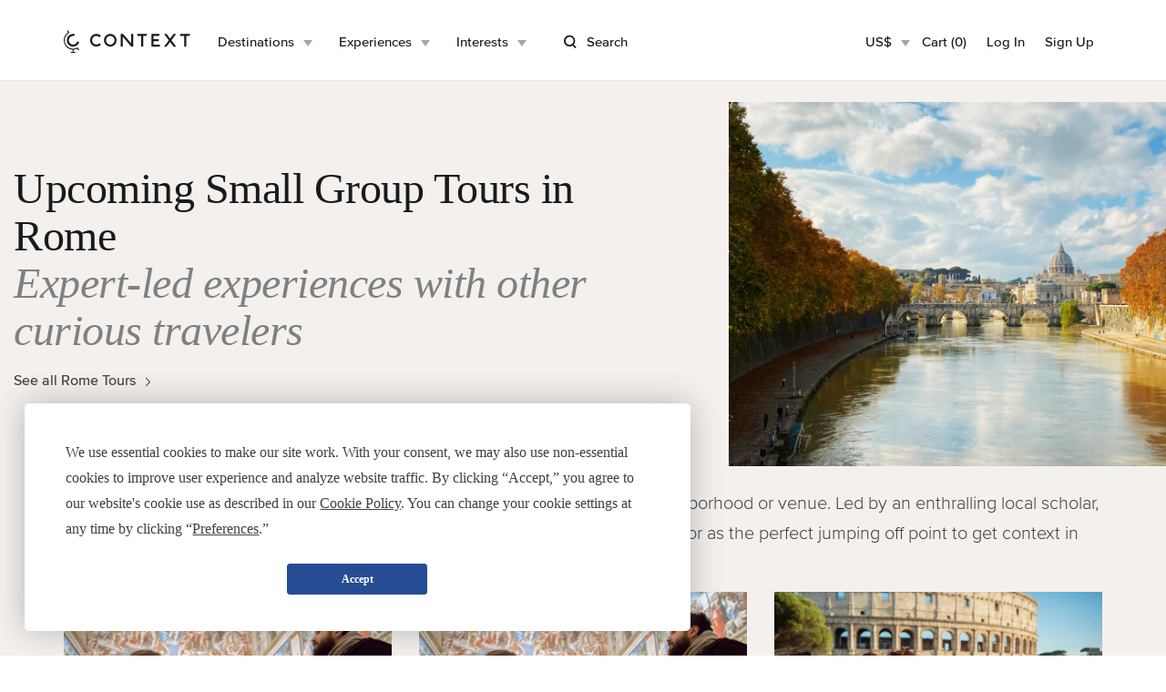

--- FILE ---
content_type: text/html; charset=utf-8
request_url: https://www.contexttravel.com/cities/rome/upcoming-walking-tours
body_size: 37696
content:
<!DOCTYPE html>
<html lang="en" style="scroll-behavior: smooth;">
<head>
<script data-termly-config>
window.TERMLY_CUSTOM_BLOCKING_MAP = {
  "maps.googleapis.com": "essential",
  "api.mapbox.com": "essential",
  "stripe.com": "essential"
}
</script>
<script src="https://app.termly.io/resource-blocker/eb3ebaf2-4634-482e-99a3-50b213f5be18?autoBlock=on" type="text/javascript"></script>
<link href="https://ka-f.fontawesome.com" rel="preconnect">
<link href="https://cdn.contexttravel.com" rel="preconnect">
<base href="/">
<title>
Rome Small Group Tours

</title>
<link rel="canonical" itemprop="url" href="https://www.contexttravel.com/cities/rome/upcoming-walking-tours" />
<meta name="csrf-param" content="authenticity_token" />
<meta name="csrf-token" content="Dyyn3tgjq4Fb-oqkvxB3pwuZL-FttaiXP6Yq9jgmwEeS5X4Yd3P5vcAuKLxwJ8T0pP6TW5nFanfHOj7tzplJUg" />
<link rel="next" href="/cities/rome/upcoming-walking-tours?display_currency=USD&page=2">

<meta name="action-cable-url" content="wss://cable-www.contexttravel.com/cable" />

<meta content="Context&amp;#39;s Rome Small Group Tours give you the flexibility to book-last minute, tour with like-minded travelers, and immerse in a city with a local expert.
" name="description">
<meta content="Rome Small Group Tours
" property="og:title">
<meta content="website" property="og:type">
<meta content="https://www.contexttravel.com/cities/rome/upcoming-walking-tours?display_currency=USD" property="og:url">
<meta content="https://cdn.contexttravel.com/image/upload/c_fill,q_60,w_960/v1762793994/production/city/hero_image_2_17627939949a7d8715.jpg
" property="og:image">
<meta content="Context&amp;#39;s Rome Small Group Tours give you the flexibility to book-last minute, tour with like-minded travelers, and immerse in a city with a local expert.
" property="og:description">
<meta content="Rome Small Group Tours
" property="og:site_name">
<meta content="summary_large_image" name="twitter:card">
<meta content="@contexttravel" name="twitter:site">
<meta content="Rome Small Group Tours
" name="twitter:title">
<meta content="Context&amp;#39;s Rome Small Group Tours give you the flexibility to book-last minute, tour with like-minded travelers, and immerse in a city with a local expert.
" name="twitter:description">
<meta content="@contexttravel" name="twitter:creator">
<meta content="https://cdn.contexttravel.com/image/upload/c_fill,q_60,w_960/v1762793994/production/city/hero_image_2_17627939949a7d8715.jpg
" name="twitter:image:src">

<meta content="width=device-width, maximum-scale=5.0, minimum-scale=1.0, initial-scale=1.0" name="viewport">
<meta content="reload" name="turbolinks-visit-control">
<link rel="apple-touch-icon" href="/apple-touch-icon.png?v=96725p35">
<link rel="icon" type="image/png" sizes="32x32" href="/favicon-32x32.png?v=96725p35">
<link rel="icon" type="image/png" sizes="16x16" href="/favicon-16x16.png?v=96725p35">
<link rel="manifest" href="/site.webmanifest?v=96725p35">
<link rel="mask-icon" href="/safari-pinned-tab.svg?v=96725p35" color="#1a1a1a">
<link rel="shortcut icon" href="/favicon.ico?v=96725p35">
<meta name="msapplication-TileColor" content="#00aba9">
<meta name="theme-color" content="#ffffff">

<meta name="env_google_ads_id" content="AW-967708776" />
<meta name="env_google_analytics_ga4_measurement_id" content="G-VVEK6K6VRX" />
<meta name="env_front_chat_id" content="89e5cc809cae9002e414e9c925fe2e11" />
<meta name="facebook_pixel_id" content="557856564879293" />
<meta name="hotjar_id" content="726531" />
<link rel="stylesheet" href="/assets/application-e8d09534427f7c939bc457ebf732adbec9f4835f6eb57ea181316b8970a42bd7.css" media="all" />
<script async data-categories="essential" data_turbo_track="reload" src="/es-module-shims.js" type="text/plain"></script>
<script type="importmap" data-turbo-track="reload">{
  "imports": {
    "application": "/assets/application-820656a60ead64230a177bd7137f591289f23ebd2e4e6a4a066468ec4412e0e6.js",
    "@hotwired/stimulus": "/assets/stimulus-e981c4ff6dac70f493f37097f78ae40f14f9b9932456aa169c042f2abd72a42b.js",
    "@hotwired/stimulus-loading": "/assets/stimulus-loading-39227295c8a6d71e10ca2a94dede18522ced047f6ccbf8788e926f8be14aff1b.js",
    "@hotwired/turbo-rails": "/assets/turbo-f2e0a2787ae28e8e8fb7022d48685805cdcec82a4f36b5db3211d4f0ef1d1f2d.js",
    "@rails/actioncable": "/assets/actioncable.esm-6564676266bceb209916beb23980c090dd3ee0503f95c53f51a0051e1b5feb63.js",
    "trix": "/assets/trix-2.0.4-fork-1.umd.min-891b0981d579017c93fcdba35a0684c527095a41f6eb1a771364c17396b4da1c.js",
    "@rails/request.js": "/assets/@rails--request.js-1b438df5efd4d61b106ea4d3031657a1ebc313adf9e558741f98bd069ec2d781.js",
    "slim-select": "/assets/slim-select-ba89a57cecf349d77084252cadbf7fb63f826cedaef4251019562651f806263f.js",
    "flatpickr": "/assets/flatpickr-e1cffc6b8a48d325fa72fa394c002be95ac7c6353e3025a04259dc606a8d6f0e.js",
    "moment": "/assets/moment-2d014dfdeaacacdd0f2b1d809b5a0ab548812ef056d96be3c691a771ba434b01.js",
    "sortablejs": "/assets/sortablejs-95a95da2ed466cb1915f7991c3494f0eeadaa14c6efa5b0521ea5c2cc7599abe.js",
    "country-state-picker": "/assets/country-state-picker-5babcbae0f7445abd89d2f7f6e0871c6d2f27e24601b490031ee5b0b3c1c928a.js",
    "stimulus-use": "/assets/stimulus-use-79ecc79043042c9fba6ad9e7bb72c484d6c2c57a45e68eb119688604320feb7c.js",
    "tippy.js": "/assets/tippy.js-8a47495f9eee0153706ee28add13c732a20ff4108325152ba82b06f74fc5d792.js",
    "@popperjs/core": "/assets/@popperjs--core--esm-a653c90a0820f35e41126ba9bfd2d1f3c8e3799de4aaf45a8fc7ada0f8178700.js",
    "stimulus-checkbox-select-all": "/assets/stimulus-checkbox-select-all-bb91c49283a8a08bfc849510e8266779fadbe90585d29ed2d5156a05c8464f2a.js",
    "stimulus-scroll-progress": "/assets/stimulus-scroll-progress-4a737c3d4c553b9756471472ff03844f47bba51b60bde829d6778d91c963870c.js",
    "@stimulus-components/timeago": "/assets/@stimulus-components--timeago-74cfc4c22925914a54ad0b539002ea18e986ef07b00a514f80ce192f93f36cfa.js",
    "date-fns": "/assets/date-fns-6f86ac7abb1722db44158dd191c17409c71a1a2ba6146844f9fc35174fbfaa3f.js",
    "@stimulus-components/character-counter": "/assets/@stimulus-components--character-counter-ac86f9d0b93661bdc01692bf4d1f93dbfdf3d279b21d3d0b87481d1730ede55b.js",
    "stimulus-places-autocomplete": "/assets/stimulus-places-autocomplete-614c025e7daa5fb00ead826ac81b80b1c7092d63b9a8d0a27a59add23fa5d9b7.js",
    "signature_pad": "/assets/signature_pad-c23aae79292f16322ec40af8fbdd45f21c327e5ed6c84624823943b97e17a9af.js",
    "toastify-js": "/assets/toastify-js-315c013f13d2ac8c25a0bdb27bbb3929f5373ba2cff9347947d31613f3ce53f8.js",
    "@vimeo/player": "/assets/@vimeo--player-969232665a0858953495280cc73f82168c86255d855cbd677ac4413b321b6354.js",
    "google-libphonenumber": "/assets/google-libphonenumber-c3dc7511b378761153f8388960e0d73f5d30ffb894332122db50539ad8d48e68.js",
    "ahoy": "/assets/ahoy-f2f3c806b4302430b74f108e75d354c63f62b6752b0e1776744f624e7bc1c35d.js",
    "controllers/accordion_button_controller": "/assets/controllers/accordion_button_controller-5d4945d39ce6d308a08c0314e6edad04b8322077fdc5c7e5b9755d81b7bbe9d1.js",
    "controllers/admin/docents/profile/bulk_edit_preferred_walks_controller": "/assets/controllers/admin/docents/profile/bulk_edit_preferred_walks_controller-cca5e6da71e5022edc35d6710806604c99a068d07655f86a72ded79fdd0d20aa.js",
    "controllers/admin/guide_inventories/bulk_edit_controller": "/assets/controllers/admin/guide_inventories/bulk_edit_controller-7185fc4ccd1eae30bf6c713a48c4f94edea19ae25e842a51c007cf61b5bfbc6b.js",
    "controllers/admin/line_items/cancels_controller": "/assets/controllers/admin/line_items/cancels_controller-8cd81ae0dafbb0eb796ba2213d08e1b7ad0764b5acc6d62bca6ffd2ab46f0780.js",
    "controllers/admin/schedwalks/assignment_tier_controller": "/assets/controllers/admin/schedwalks/assignment_tier_controller-3fc966c5533671262843a46c9f69f35c990e0b36265d488a1b66d377945c7fc9.js",
    "controllers/admin/schedwalks/assignments_controller": "/assets/controllers/admin/schedwalks/assignments_controller-3e309f389b0d50a3bd870fdd23fe6a51984dd6b0de43fc3969fe2824f8d0944b.js",
    "controllers/admin/schedwalks/reschedule_controller": "/assets/controllers/admin/schedwalks/reschedule_controller-8742472a403b4c2b521b4a822615ae9a8342a7615a3994edfbbd89209568ddc1.js",
    "controllers/admin/tasks/bulk_edit_controller": "/assets/controllers/admin/tasks/bulk_edit_controller-615faae81ca733f99a5a5b7e3e971b9848f2495d41b578c9a551074db66cd6e4.js",
    "controllers/admin/tasks/description_controller": "/assets/controllers/admin/tasks/description_controller-2cc6e3f1610d9bcabcae4ca71a55e808c91f80a0e9eda7b6fbe7bd9c0c42d26c.js",
    "controllers/admin/tasks/edit_controller": "/assets/controllers/admin/tasks/edit_controller-6ccea5db27b0c7d98bb669f9f36a6dec47e023f490c22c6dcff1dfd4954b9d16.js",
    "controllers/admin/tasks/search_panel_controller": "/assets/controllers/admin/tasks/search_panel_controller-b2e843175761311c8df5068be3ef288bfc01ec9fddc93ca5d79b3f88da9d9c4b.js",
    "controllers/admin/venue_blocks/calendar_controller": "/assets/controllers/admin/venue_blocks/calendar_controller-4e390a8bb11e559d298717227cc087d9b8a160b473124b88be973053875d4971.js",
    "controllers/admin/venue_blocks/form_controller": "/assets/controllers/admin/venue_blocks/form_controller-eadaad064f436c676ea01b0a0a17ff0777ad0eeeac541c923a0b46830bc2136b.js",
    "controllers/admin/venues/tour_tab_controller": "/assets/controllers/admin/venues/tour_tab_controller-ffb5bf6031cfe7caa9cb74cfe494d0bb6ab61030032e0817de26bcb78d172376.js",
    "controllers/admin/walk_scheds_block_dates/form_controller": "/assets/controllers/admin/walk_scheds_block_dates/form_controller-15fd99ab83ff69f3405e30a644c4ab1b87a6393d47694ff0f547b497d0f19958.js",
    "controllers/ahoy_controller": "/assets/controllers/ahoy_controller-8790bddd3edd23acb046627113aa705af3fc3b0f861e6dd5ba92138f40c3fe92.js",
    "controllers/application": "/assets/controllers/application-02c747f57043c83ba262d335f6c0a0a12080b3c59e0d7a800aec4dd7492b70cc.js",
    "controllers/application/reschedule_request_controller": "/assets/controllers/application/reschedule_request_controller-88d71e9448f4398c65993fa78de60d9091daaec7b56f14857dd00c5b6ef0e263.js",
    "controllers/assignment_acceptance_rate_controller": "/assets/controllers/assignment_acceptance_rate_controller-4bac221b876d872d0574c132c5562481f7bc343f43418ca91bcf1ab8a3f00e24.js",
    "controllers/auto_focus_field_controller": "/assets/controllers/auto_focus_field_controller-0d9bb80a8b70f46282a5d1901bf4761dd7c9eceb7d38ea17d3342500b0009490.js",
    "controllers/auto_form_controller": "/assets/controllers/auto_form_controller-1071f0ed18c2c3a5f19908702148870284c59d5d3a89c975b67fdf2c7af51af6.js",
    "controllers/availability_controller": "/assets/controllers/availability_controller-4e5a645fc3c3e5e7a9fc7a45898a9823c26e8cdf4b7b87310928bacdd210e322.js",
    "controllers/booker/inline_calendar_controller": "/assets/controllers/booker/inline_calendar_controller-3079c9eb2334566bfe2babfdd551fba668ae4baa65956f122952b97f323fac3a.js",
    "controllers/booker/linked_product_selector_controller": "/assets/controllers/booker/linked_product_selector_controller-df5f41b9bb65f014c429acf359d132b9c63914e1bf0eff98e1a0433d87b5015d.js",
    "controllers/booker/pax_selector_controller": "/assets/controllers/booker/pax_selector_controller-6e186d25947280f8a6ea3990508ee33be38395b3d0e88c5f20105e6e4249b9c6.js",
    "controllers/booker/replace_item_controller": "/assets/controllers/booker/replace_item_controller-27af6d6da3186bceb30b1649e40ad403cbb2423fe1cbe098458736899fac94fc.js",
    "controllers/booker/search_controller": "/assets/controllers/booker/search_controller-e3dde7bf99c186c50aa2089eedb22e3c1b3de072e9f5d66e58110fa430805c2b.js",
    "controllers/clear_form_controller": "/assets/controllers/clear_form_controller-3568299bbcc80f5f93c8c2136e0ecf3c1f11b153a366f701aeee0a5215bf0700.js",
    "controllers/clipboard_controller": "/assets/controllers/clipboard_controller-3151a080ad9970dfa7b9c8b393cc8553a8dd24e15044e1f66bb3f937c8b2cba8.js",
    "controllers/cloudinary_widget_controller": "/assets/controllers/cloudinary_widget_controller-b41362dfa610d24289e8f9a954e6bcbb0dbe58bde84386331d60f2076d720eff.js",
    "controllers/components/accordion_controller": "/assets/controllers/components/accordion_controller-d2f2d5eab4850c7d59da66b1de523ff52f000547d585fa0d7c68fb14f4a26737.js",
    "controllers/components/back_to_top_controller": "/assets/controllers/components/back_to_top_controller-3a2e58a85e845a05f6048e76713ff6b42539406dc93964dfeb3750496a7cd39e.js",
    "controllers/components/booking_bar_controller": "/assets/controllers/components/booking_bar_controller-63d9c4ac9c7bfc0aa110514bee1cefa03799d96ecb980086f2df3c70397c76c1.js",
    "controllers/components/video_controller": "/assets/controllers/components/video_controller-c120e87644bac20608def064c67fb9a7def393e49e40f4f695defd7916823e04.js",
    "controllers/contact_form_controller": "/assets/controllers/contact_form_controller-8d1c346e7f31afb7390aba9f4e49f39d82a24dc174b842f76c1d7e48ccf8f054.js",
    "controllers/context/blog_post_controller": "/assets/controllers/context/blog_post_controller-436da5e81869da0194de4287de274bcdf254403071a5da1d23426d9d925dc8e5.js",
    "controllers/cookies_controller": "/assets/controllers/cookies_controller-6e6d9d6675151bbb353d39fcbac6674596642060dd6b9bd26d8a8cdfcbff7363.js",
    "controllers/counter_controller": "/assets/controllers/counter_controller-575f38f8dd446b64719fd6baccd29fe81dfb41328e7c28c95389447db03e7d5f.js",
    "controllers/country_select_controller": "/assets/controllers/country_select_controller-49ccdd8b19d5304f6efa93f9993be3b662b133f29b5e61f2f811b3f57ad28ba0.js",
    "controllers/custom_repeatable_block_controller": "/assets/controllers/custom_repeatable_block_controller-bc6a6605931bd2ef857ddda090c57e3969f9cc0d06392c5431987e0bafb80c05.js",
    "controllers/date_range_controller": "/assets/controllers/date_range_controller-4cf71b6fef589353528b894f6c395d0231babcaf8532557da8f8544051f8bb0f.js",
    "controllers/destination_search_controller": "/assets/controllers/destination_search_controller-33284fe4b9d56a7429b61e73a2a3718733793e168b0db67800293d3f300b30d6.js",
    "controllers/dropdown_controller": "/assets/controllers/dropdown_controller-5076dfc9cd002ad4f5e7fee5cb47e532bcc85378c9635cb6f2ef8aeaee459dbb.js",
    "controllers/experiences/tabs_controller": "/assets/controllers/experiences/tabs_controller-7b5e06033cad888a0c3432476513011b4cb58f27a54c49e1c7ef698147dd47f5.js",
    "controllers/expert/assignments_controller": "/assets/controllers/expert/assignments_controller-9bfb3a5be00dde88f53d43ef29b628935dfc1d91ec35199f0022ba7415d6dca7.js",
    "controllers/expert/badge_update_controller": "/assets/controllers/expert/badge_update_controller-51ba8178d8ebbac689fb0b8dc72772e186e183683ed2bf4b30f9a2ca23e537f6.js",
    "controllers/extra_time_with_expert/proposal_controller": "/assets/controllers/extra_time_with_expert/proposal_controller-64da833eebc637798fbe0c0e95e1cf5c1320172aa2005fdcdd5c40536b540a30.js",
    "controllers/filters_controller": "/assets/controllers/filters_controller-3afb84534da368c50ee1014b3f55db77085d044a0b648bbaa125ae2d8658d831.js",
    "controllers/fixed_element_controller": "/assets/controllers/fixed_element_controller-8b19c0352960de2568ea55b00dff5de148b4c26c523bfa535f8adb357c36d65a.js",
    "controllers/flatpickr_controller": "/assets/controllers/flatpickr_controller-227841f18ef2d4c873295919cbfddf2cc90f8363736547152ccde35c7490ee70.js",
    "controllers/form-spinner_controller": "/assets/controllers/form-spinner_controller-d8ebad650de33a184ec97db560b11ba24e1c5cec2e2f0ee46bca7e0a8095f394.js",
    "controllers/form_validatable_controller": "/assets/controllers/form_validatable_controller-078911425d519bdc0598211ea516372e2805b93dc829ca16f6f243b89843fbda.js",
    "controllers/front_controller": "/assets/controllers/front_controller-b064b1008de4b837da9eff50553aec4a3fec84affd42f03c7fbbd92b79def68c.js",
    "controllers/geo_location_controller": "/assets/controllers/geo_location_controller-97f7fb42c8d31c4d093c941b74fb9f2f234d675ca1f8ce86ee9eff925ad51c52.js",
    "controllers/google_distance_matrix_controller": "/assets/controllers/google_distance_matrix_controller-c67f9ee28b41519c961b583e4b8f995d967192b4b6850184bdfc561b44b6657e.js",
    "controllers/hashchange_controller": "/assets/controllers/hashchange_controller-04a02a1ce572c6f4a6d976112a076ce1d6afe10d13de046bd895bb1b31572533.js",
    "controllers": "/assets/controllers/index-59135d1b1cfd0d71441c311eb8434ea787abf41b108bb0893354131a3cca4035.js",
    "controllers/location_select_controller": "/assets/controllers/location_select_controller-a1a38fa4ea49c4d11abeb3f2beb72c35ccef9a658fcf38f7f1c1762076482dcc.js",
    "controllers/map_controller": "/assets/controllers/map_controller-fe8823e1d45523cd08cfa90514cd4483b21d67bf67b150894487bc2444d989b9.js",
    "controllers/mixins/booker/calendar_base": "/assets/controllers/mixins/booker/calendar_base-e58c4ed612eb7e8781407e641458faf7efe4daa181c46e40ce8ec40dc850d874.js",
    "controllers/modal_controller": "/assets/controllers/modal_controller-2241704f77524a8346adde077a2c80b233cbf55a94ef7d01c013da23390b48dc.js",
    "controllers/nested_attributes_controller": "/assets/controllers/nested_attributes_controller-c3a40559af219dad2c9a4a2348e65cb127518cecc149ac2e0368475765662bbc.js",
    "controllers/nested_form_controller": "/assets/controllers/nested_form_controller-ad8730c771fe54beea7825ebf96faae0f60066d64707eadf09c5337540c29350.js",
    "controllers/page_controller": "/assets/controllers/page_controller-e8205e009457b14d34863ed22d680a8a173ac35b33484d1f05fd63661f1cef14.js",
    "controllers/pagination_controller": "/assets/controllers/pagination_controller-488bb1e9ce4f8d119b9cb48170278b9014f2ef2dda072df6f6d075fa463a6664.js",
    "controllers/phonenumber_validation_controller": "/assets/controllers/phonenumber_validation_controller-7b0a34a4f844f26f2138b2d3719cb966d4a53343602f7291685ff275a53368c5.js",
    "controllers/places_autocomplete_controller": "/assets/controllers/places_autocomplete_controller-336a22f2cf91077938789af93c4050b0fdf66877d49c7ae594716379ecb0b476.js",
    "controllers/range_datepicker_controller": "/assets/controllers/range_datepicker_controller-d17c58e8f7bdc80abadace178882ff94e52bf8e27a71c672c4cb109fdd7231df.js",
    "controllers/rescue_missing_frame_controller": "/assets/controllers/rescue_missing_frame_controller-5f21d6ce22b74f9f9d7b3bcbade106d295381dfc2c5a003f6ce3a31b559e11da.js",
    "controllers/save_animation_controller": "/assets/controllers/save_animation_controller-f84a9f281406f2803ae29a75a981003fb44a9bc96a9a1d909ede0234b58cfee7.js",
    "controllers/scroll_to_controller": "/assets/controllers/scroll_to_controller-789023e92490daa5abc84ed46c88bbac2731ea7cd2aa720ceb3ba1f977d0e28a.js",
    "controllers/search_select_controller": "/assets/controllers/search_select_controller-8ec08a91d29a3d12d14a50d4992a956831adcba3b7bfd27006bde373f1fdd07e.js",
    "controllers/slim_select_controller": "/assets/controllers/slim_select_controller-f438aa3a3a211a23a1b1b4b297e90e50101112292095a3215f956cdcbeb9b9f1.js",
    "controllers/smooth_scroll_controller": "/assets/controllers/smooth_scroll_controller-099c8d48fc1853cf0fb6ce435a3c8310f0c2242d1f24a98b03174c9d02a38afb.js",
    "controllers/sortable_controller": "/assets/controllers/sortable_controller-b61947347e87d09795c1ee2b6ef55dd0c0e747eda6e6abe0b5b06cf63e2e5341.js",
    "controllers/switcher_controller": "/assets/controllers/switcher_controller-392a04590240e286cb20a5f9ea176a43ef89e8158f763404ae105561446db8af.js",
    "controllers/tiktok_controller": "/assets/controllers/tiktok_controller-ec277ec4df1d19e9fbd04d44e039b488ae30e80265c19b79e5adea7b61d04f2e.js",
    "controllers/toast_controller": "/assets/controllers/toast_controller-ff3e26658cedd9bac94eff46597055cecbb13693fff385a3daad32fe5ef56936.js",
    "controllers/toastify_controller": "/assets/controllers/toastify_controller-b9c0087482196b120ba427dc9334bdab92cc11256a1cd20354cc867ef74ca2b2.js",
    "controllers/toggler_controller": "/assets/controllers/toggler_controller-0a88afe3b2ffff01befb6311ac079ebbe57529b6488f8574420e1515c5396e49.js",
    "controllers/tooltip_controller": "/assets/controllers/tooltip_controller-d30d85541dd8c5c8e3de6a908720735b9de40dce17aa9ac8df209dc0b760e837.js",
    "controllers/trip_advisor_controller": "/assets/controllers/trip_advisor_controller-a23f8a11b658e9c741ad3339271dfd501b645989beb56684066a350aca3de9a8.js",
    "controllers/trix_controller": "/assets/controllers/trix_controller-a990915df82f8da0a0d8c22da658aac87a76ddf3f3bda9fa1cc46932c73215e2.js",
    "controllers/turbo_frame_loader_controller": "/assets/controllers/turbo_frame_loader_controller-924d95d77a6334b980a0a79270a9e9ded50f9379b2ed4f332f945a9049a4eb04.js",
    "controllers/turbo_native/permissions_controller": "/assets/controllers/turbo_native/permissions_controller-d7f52db80b501d0be048476863f2a0fe651b4c89899391245c9845c9b7192eed.js",
    "controllers/turbo_native/settings_controller": "/assets/controllers/turbo_native/settings_controller-3ab5389fef45dbc7daebf463e42493be0fcc6fd330ef6aeaa38d62547a6c93dd.js",
    "controllers/turbo_native/sign_out_controller": "/assets/controllers/turbo_native/sign_out_controller-2291949c3854cd701ceec3699769fb6d4881c2109fdf3ba27eb3a884c7827f7f.js",
    "controllers/turbo_stream_controller": "/assets/controllers/turbo_stream_controller-b7c1dec8d39daaad3e603125d499f74844fb446a02bf9aff7aea7d609b12afea.js",
    "controllers/vimeo_controller": "/assets/controllers/vimeo_controller-4e75cf3efb9f263f4ff36c757698f9099833b6747d18bc053e86571eb1899c0c.js",
    "common/utils/debounce": "/assets/common/utils/debounce-af125ffd99932c55cd4c5eb9c709a03a00f98cae9fba1d9c25d00e8d44a73d90.js",
    "common/utils/text-helpers": "/assets/common/utils/text-helpers-0687bed39f48272273c31887d9a401101f4e18c35a82ba84b83e100cda85e9e1.js",
    "common/utils/useragent": "/assets/common/utils/useragent-6b201bb3d4c3889f01bc58e7cbbc23c898f781e3a7b4972eb5b20826c0d93b3e.js",
    "common/turbo_native/bridge": "/assets/common/turbo_native/bridge-235784339b6b65ba60d23cdf553d29726fbe7ec88a17a73e6f0015ffeea42212.js",
    "channels/consumer": "/assets/channels/consumer-da959cc6b798c852c626e9654ac3901f7f0da2b714bf8e61689e24ed43faafad.js",
    "channels/expert_channel": "/assets/channels/expert_channel-cfb9b5b4fdeabb3d35df2aa7bbc82d3a1719877ecdf84f6a8de4f8596742c5e1.js",
    "channels": "/assets/channels/index-706a1387331c85e87b2f3513b8b2cf232f9e69e9b454d212f85724bdaa81a8cb.js",
    "turbo_stream_actions": "/assets/turbo_stream_actions/index-50a6ff0fbfb4a03e6cb31cde505144d0982acb17d84f8b830535aa5322d8ba1d.js",
    "turbo_stream_actions/redirect_to": "/assets/turbo_stream_actions/redirect_to-f05ad6549a741650a03aab78b832f526fed412f4e03d343264dd4e29db6326fd.js",
    "turbo_stream_actions/turbo_frame_reload": "/assets/turbo_stream_actions/turbo_frame_reload-fd9b5be5aa8c27147532a3d7991ce78c575987e5131341a2b9cc635a6a11711a.js"
  }
}</script>
<link rel="modulepreload" href="/assets/application-820656a60ead64230a177bd7137f591289f23ebd2e4e6a4a066468ec4412e0e6.js">
<link rel="modulepreload" href="/assets/stimulus-e981c4ff6dac70f493f37097f78ae40f14f9b9932456aa169c042f2abd72a42b.js">
<link rel="modulepreload" href="/assets/stimulus-loading-39227295c8a6d71e10ca2a94dede18522ced047f6ccbf8788e926f8be14aff1b.js">
<link rel="modulepreload" href="/assets/turbo-f2e0a2787ae28e8e8fb7022d48685805cdcec82a4f36b5db3211d4f0ef1d1f2d.js">
<link rel="modulepreload" href="/assets/actioncable.esm-6564676266bceb209916beb23980c090dd3ee0503f95c53f51a0051e1b5feb63.js">
<link rel="modulepreload" href="/assets/trix-2.0.4-fork-1.umd.min-891b0981d579017c93fcdba35a0684c527095a41f6eb1a771364c17396b4da1c.js">
<link rel="modulepreload" href="/assets/@rails--request.js-1b438df5efd4d61b106ea4d3031657a1ebc313adf9e558741f98bd069ec2d781.js">
<link rel="modulepreload" href="/assets/slim-select-ba89a57cecf349d77084252cadbf7fb63f826cedaef4251019562651f806263f.js">
<link rel="modulepreload" href="/assets/flatpickr-e1cffc6b8a48d325fa72fa394c002be95ac7c6353e3025a04259dc606a8d6f0e.js">
<link rel="modulepreload" href="/assets/moment-2d014dfdeaacacdd0f2b1d809b5a0ab548812ef056d96be3c691a771ba434b01.js">
<link rel="modulepreload" href="/assets/sortablejs-95a95da2ed466cb1915f7991c3494f0eeadaa14c6efa5b0521ea5c2cc7599abe.js">
<link rel="modulepreload" href="/assets/country-state-picker-5babcbae0f7445abd89d2f7f6e0871c6d2f27e24601b490031ee5b0b3c1c928a.js">
<link rel="modulepreload" href="/assets/stimulus-use-79ecc79043042c9fba6ad9e7bb72c484d6c2c57a45e68eb119688604320feb7c.js">
<link rel="modulepreload" href="/assets/tippy.js-8a47495f9eee0153706ee28add13c732a20ff4108325152ba82b06f74fc5d792.js">
<link rel="modulepreload" href="/assets/@popperjs--core--esm-a653c90a0820f35e41126ba9bfd2d1f3c8e3799de4aaf45a8fc7ada0f8178700.js">
<link rel="modulepreload" href="/assets/stimulus-checkbox-select-all-bb91c49283a8a08bfc849510e8266779fadbe90585d29ed2d5156a05c8464f2a.js">
<link rel="modulepreload" href="/assets/stimulus-scroll-progress-4a737c3d4c553b9756471472ff03844f47bba51b60bde829d6778d91c963870c.js">
<link rel="modulepreload" href="/assets/@stimulus-components--timeago-74cfc4c22925914a54ad0b539002ea18e986ef07b00a514f80ce192f93f36cfa.js">
<link rel="modulepreload" href="/assets/date-fns-6f86ac7abb1722db44158dd191c17409c71a1a2ba6146844f9fc35174fbfaa3f.js">
<link rel="modulepreload" href="/assets/@stimulus-components--character-counter-ac86f9d0b93661bdc01692bf4d1f93dbfdf3d279b21d3d0b87481d1730ede55b.js">
<link rel="modulepreload" href="/assets/stimulus-places-autocomplete-614c025e7daa5fb00ead826ac81b80b1c7092d63b9a8d0a27a59add23fa5d9b7.js">
<link rel="modulepreload" href="/assets/signature_pad-c23aae79292f16322ec40af8fbdd45f21c327e5ed6c84624823943b97e17a9af.js">
<link rel="modulepreload" href="/assets/toastify-js-315c013f13d2ac8c25a0bdb27bbb3929f5373ba2cff9347947d31613f3ce53f8.js">
<link rel="modulepreload" href="/assets/@vimeo--player-969232665a0858953495280cc73f82168c86255d855cbd677ac4413b321b6354.js">
<link rel="modulepreload" href="/assets/google-libphonenumber-c3dc7511b378761153f8388960e0d73f5d30ffb894332122db50539ad8d48e68.js">
<link rel="modulepreload" href="/assets/controllers/accordion_button_controller-5d4945d39ce6d308a08c0314e6edad04b8322077fdc5c7e5b9755d81b7bbe9d1.js">
<link rel="modulepreload" href="/assets/controllers/admin/docents/profile/bulk_edit_preferred_walks_controller-cca5e6da71e5022edc35d6710806604c99a068d07655f86a72ded79fdd0d20aa.js">
<link rel="modulepreload" href="/assets/controllers/admin/guide_inventories/bulk_edit_controller-7185fc4ccd1eae30bf6c713a48c4f94edea19ae25e842a51c007cf61b5bfbc6b.js">
<link rel="modulepreload" href="/assets/controllers/admin/line_items/cancels_controller-8cd81ae0dafbb0eb796ba2213d08e1b7ad0764b5acc6d62bca6ffd2ab46f0780.js">
<link rel="modulepreload" href="/assets/controllers/admin/schedwalks/assignment_tier_controller-3fc966c5533671262843a46c9f69f35c990e0b36265d488a1b66d377945c7fc9.js">
<link rel="modulepreload" href="/assets/controllers/admin/schedwalks/assignments_controller-3e309f389b0d50a3bd870fdd23fe6a51984dd6b0de43fc3969fe2824f8d0944b.js">
<link rel="modulepreload" href="/assets/controllers/admin/schedwalks/reschedule_controller-8742472a403b4c2b521b4a822615ae9a8342a7615a3994edfbbd89209568ddc1.js">
<link rel="modulepreload" href="/assets/controllers/admin/tasks/bulk_edit_controller-615faae81ca733f99a5a5b7e3e971b9848f2495d41b578c9a551074db66cd6e4.js">
<link rel="modulepreload" href="/assets/controllers/admin/tasks/description_controller-2cc6e3f1610d9bcabcae4ca71a55e808c91f80a0e9eda7b6fbe7bd9c0c42d26c.js">
<link rel="modulepreload" href="/assets/controllers/admin/tasks/edit_controller-6ccea5db27b0c7d98bb669f9f36a6dec47e023f490c22c6dcff1dfd4954b9d16.js">
<link rel="modulepreload" href="/assets/controllers/admin/tasks/search_panel_controller-b2e843175761311c8df5068be3ef288bfc01ec9fddc93ca5d79b3f88da9d9c4b.js">
<link rel="modulepreload" href="/assets/controllers/admin/venue_blocks/calendar_controller-4e390a8bb11e559d298717227cc087d9b8a160b473124b88be973053875d4971.js">
<link rel="modulepreload" href="/assets/controllers/admin/venue_blocks/form_controller-eadaad064f436c676ea01b0a0a17ff0777ad0eeeac541c923a0b46830bc2136b.js">
<link rel="modulepreload" href="/assets/controllers/admin/venues/tour_tab_controller-ffb5bf6031cfe7caa9cb74cfe494d0bb6ab61030032e0817de26bcb78d172376.js">
<link rel="modulepreload" href="/assets/controllers/admin/walk_scheds_block_dates/form_controller-15fd99ab83ff69f3405e30a644c4ab1b87a6393d47694ff0f547b497d0f19958.js">
<link rel="modulepreload" href="/assets/controllers/ahoy_controller-8790bddd3edd23acb046627113aa705af3fc3b0f861e6dd5ba92138f40c3fe92.js">
<link rel="modulepreload" href="/assets/controllers/application-02c747f57043c83ba262d335f6c0a0a12080b3c59e0d7a800aec4dd7492b70cc.js">
<link rel="modulepreload" href="/assets/controllers/application/reschedule_request_controller-88d71e9448f4398c65993fa78de60d9091daaec7b56f14857dd00c5b6ef0e263.js">
<link rel="modulepreload" href="/assets/controllers/assignment_acceptance_rate_controller-4bac221b876d872d0574c132c5562481f7bc343f43418ca91bcf1ab8a3f00e24.js">
<link rel="modulepreload" href="/assets/controllers/auto_focus_field_controller-0d9bb80a8b70f46282a5d1901bf4761dd7c9eceb7d38ea17d3342500b0009490.js">
<link rel="modulepreload" href="/assets/controllers/auto_form_controller-1071f0ed18c2c3a5f19908702148870284c59d5d3a89c975b67fdf2c7af51af6.js">
<link rel="modulepreload" href="/assets/controllers/availability_controller-4e5a645fc3c3e5e7a9fc7a45898a9823c26e8cdf4b7b87310928bacdd210e322.js">
<link rel="modulepreload" href="/assets/controllers/booker/inline_calendar_controller-3079c9eb2334566bfe2babfdd551fba668ae4baa65956f122952b97f323fac3a.js">
<link rel="modulepreload" href="/assets/controllers/booker/linked_product_selector_controller-df5f41b9bb65f014c429acf359d132b9c63914e1bf0eff98e1a0433d87b5015d.js">
<link rel="modulepreload" href="/assets/controllers/booker/pax_selector_controller-6e186d25947280f8a6ea3990508ee33be38395b3d0e88c5f20105e6e4249b9c6.js">
<link rel="modulepreload" href="/assets/controllers/booker/replace_item_controller-27af6d6da3186bceb30b1649e40ad403cbb2423fe1cbe098458736899fac94fc.js">
<link rel="modulepreload" href="/assets/controllers/booker/search_controller-e3dde7bf99c186c50aa2089eedb22e3c1b3de072e9f5d66e58110fa430805c2b.js">
<link rel="modulepreload" href="/assets/controllers/clear_form_controller-3568299bbcc80f5f93c8c2136e0ecf3c1f11b153a366f701aeee0a5215bf0700.js">
<link rel="modulepreload" href="/assets/controllers/clipboard_controller-3151a080ad9970dfa7b9c8b393cc8553a8dd24e15044e1f66bb3f937c8b2cba8.js">
<link rel="modulepreload" href="/assets/controllers/cloudinary_widget_controller-b41362dfa610d24289e8f9a954e6bcbb0dbe58bde84386331d60f2076d720eff.js">
<link rel="modulepreload" href="/assets/controllers/components/accordion_controller-d2f2d5eab4850c7d59da66b1de523ff52f000547d585fa0d7c68fb14f4a26737.js">
<link rel="modulepreload" href="/assets/controllers/components/back_to_top_controller-3a2e58a85e845a05f6048e76713ff6b42539406dc93964dfeb3750496a7cd39e.js">
<link rel="modulepreload" href="/assets/controllers/components/booking_bar_controller-63d9c4ac9c7bfc0aa110514bee1cefa03799d96ecb980086f2df3c70397c76c1.js">
<link rel="modulepreload" href="/assets/controllers/components/video_controller-c120e87644bac20608def064c67fb9a7def393e49e40f4f695defd7916823e04.js">
<link rel="modulepreload" href="/assets/controllers/contact_form_controller-8d1c346e7f31afb7390aba9f4e49f39d82a24dc174b842f76c1d7e48ccf8f054.js">
<link rel="modulepreload" href="/assets/controllers/context/blog_post_controller-436da5e81869da0194de4287de274bcdf254403071a5da1d23426d9d925dc8e5.js">
<link rel="modulepreload" href="/assets/controllers/cookies_controller-6e6d9d6675151bbb353d39fcbac6674596642060dd6b9bd26d8a8cdfcbff7363.js">
<link rel="modulepreload" href="/assets/controllers/counter_controller-575f38f8dd446b64719fd6baccd29fe81dfb41328e7c28c95389447db03e7d5f.js">
<link rel="modulepreload" href="/assets/controllers/country_select_controller-49ccdd8b19d5304f6efa93f9993be3b662b133f29b5e61f2f811b3f57ad28ba0.js">
<link rel="modulepreload" href="/assets/controllers/custom_repeatable_block_controller-bc6a6605931bd2ef857ddda090c57e3969f9cc0d06392c5431987e0bafb80c05.js">
<link rel="modulepreload" href="/assets/controllers/date_range_controller-4cf71b6fef589353528b894f6c395d0231babcaf8532557da8f8544051f8bb0f.js">
<link rel="modulepreload" href="/assets/controllers/destination_search_controller-33284fe4b9d56a7429b61e73a2a3718733793e168b0db67800293d3f300b30d6.js">
<link rel="modulepreload" href="/assets/controllers/dropdown_controller-5076dfc9cd002ad4f5e7fee5cb47e532bcc85378c9635cb6f2ef8aeaee459dbb.js">
<link rel="modulepreload" href="/assets/controllers/experiences/tabs_controller-7b5e06033cad888a0c3432476513011b4cb58f27a54c49e1c7ef698147dd47f5.js">
<link rel="modulepreload" href="/assets/controllers/expert/assignments_controller-9bfb3a5be00dde88f53d43ef29b628935dfc1d91ec35199f0022ba7415d6dca7.js">
<link rel="modulepreload" href="/assets/controllers/expert/badge_update_controller-51ba8178d8ebbac689fb0b8dc72772e186e183683ed2bf4b30f9a2ca23e537f6.js">
<link rel="modulepreload" href="/assets/controllers/extra_time_with_expert/proposal_controller-64da833eebc637798fbe0c0e95e1cf5c1320172aa2005fdcdd5c40536b540a30.js">
<link rel="modulepreload" href="/assets/controllers/filters_controller-3afb84534da368c50ee1014b3f55db77085d044a0b648bbaa125ae2d8658d831.js">
<link rel="modulepreload" href="/assets/controllers/fixed_element_controller-8b19c0352960de2568ea55b00dff5de148b4c26c523bfa535f8adb357c36d65a.js">
<link rel="modulepreload" href="/assets/controllers/flatpickr_controller-227841f18ef2d4c873295919cbfddf2cc90f8363736547152ccde35c7490ee70.js">
<link rel="modulepreload" href="/assets/controllers/form-spinner_controller-d8ebad650de33a184ec97db560b11ba24e1c5cec2e2f0ee46bca7e0a8095f394.js">
<link rel="modulepreload" href="/assets/controllers/form_validatable_controller-078911425d519bdc0598211ea516372e2805b93dc829ca16f6f243b89843fbda.js">
<link rel="modulepreload" href="/assets/controllers/front_controller-b064b1008de4b837da9eff50553aec4a3fec84affd42f03c7fbbd92b79def68c.js">
<link rel="modulepreload" href="/assets/controllers/geo_location_controller-97f7fb42c8d31c4d093c941b74fb9f2f234d675ca1f8ce86ee9eff925ad51c52.js">
<link rel="modulepreload" href="/assets/controllers/google_distance_matrix_controller-c67f9ee28b41519c961b583e4b8f995d967192b4b6850184bdfc561b44b6657e.js">
<link rel="modulepreload" href="/assets/controllers/hashchange_controller-04a02a1ce572c6f4a6d976112a076ce1d6afe10d13de046bd895bb1b31572533.js">
<link rel="modulepreload" href="/assets/controllers/index-59135d1b1cfd0d71441c311eb8434ea787abf41b108bb0893354131a3cca4035.js">
<link rel="modulepreload" href="/assets/controllers/location_select_controller-a1a38fa4ea49c4d11abeb3f2beb72c35ccef9a658fcf38f7f1c1762076482dcc.js">
<link rel="modulepreload" href="/assets/controllers/map_controller-fe8823e1d45523cd08cfa90514cd4483b21d67bf67b150894487bc2444d989b9.js">
<link rel="modulepreload" href="/assets/controllers/mixins/booker/calendar_base-e58c4ed612eb7e8781407e641458faf7efe4daa181c46e40ce8ec40dc850d874.js">
<link rel="modulepreload" href="/assets/controllers/modal_controller-2241704f77524a8346adde077a2c80b233cbf55a94ef7d01c013da23390b48dc.js">
<link rel="modulepreload" href="/assets/controllers/nested_attributes_controller-c3a40559af219dad2c9a4a2348e65cb127518cecc149ac2e0368475765662bbc.js">
<link rel="modulepreload" href="/assets/controllers/nested_form_controller-ad8730c771fe54beea7825ebf96faae0f60066d64707eadf09c5337540c29350.js">
<link rel="modulepreload" href="/assets/controllers/page_controller-e8205e009457b14d34863ed22d680a8a173ac35b33484d1f05fd63661f1cef14.js">
<link rel="modulepreload" href="/assets/controllers/pagination_controller-488bb1e9ce4f8d119b9cb48170278b9014f2ef2dda072df6f6d075fa463a6664.js">
<link rel="modulepreload" href="/assets/controllers/phonenumber_validation_controller-7b0a34a4f844f26f2138b2d3719cb966d4a53343602f7291685ff275a53368c5.js">
<link rel="modulepreload" href="/assets/controllers/places_autocomplete_controller-336a22f2cf91077938789af93c4050b0fdf66877d49c7ae594716379ecb0b476.js">
<link rel="modulepreload" href="/assets/controllers/range_datepicker_controller-d17c58e8f7bdc80abadace178882ff94e52bf8e27a71c672c4cb109fdd7231df.js">
<link rel="modulepreload" href="/assets/controllers/rescue_missing_frame_controller-5f21d6ce22b74f9f9d7b3bcbade106d295381dfc2c5a003f6ce3a31b559e11da.js">
<link rel="modulepreload" href="/assets/controllers/save_animation_controller-f84a9f281406f2803ae29a75a981003fb44a9bc96a9a1d909ede0234b58cfee7.js">
<link rel="modulepreload" href="/assets/controllers/scroll_to_controller-789023e92490daa5abc84ed46c88bbac2731ea7cd2aa720ceb3ba1f977d0e28a.js">
<link rel="modulepreload" href="/assets/controllers/search_select_controller-8ec08a91d29a3d12d14a50d4992a956831adcba3b7bfd27006bde373f1fdd07e.js">
<link rel="modulepreload" href="/assets/controllers/slim_select_controller-f438aa3a3a211a23a1b1b4b297e90e50101112292095a3215f956cdcbeb9b9f1.js">
<link rel="modulepreload" href="/assets/controllers/smooth_scroll_controller-099c8d48fc1853cf0fb6ce435a3c8310f0c2242d1f24a98b03174c9d02a38afb.js">
<link rel="modulepreload" href="/assets/controllers/sortable_controller-b61947347e87d09795c1ee2b6ef55dd0c0e747eda6e6abe0b5b06cf63e2e5341.js">
<link rel="modulepreload" href="/assets/controllers/switcher_controller-392a04590240e286cb20a5f9ea176a43ef89e8158f763404ae105561446db8af.js">
<link rel="modulepreload" href="/assets/controllers/tiktok_controller-ec277ec4df1d19e9fbd04d44e039b488ae30e80265c19b79e5adea7b61d04f2e.js">
<link rel="modulepreload" href="/assets/controllers/toast_controller-ff3e26658cedd9bac94eff46597055cecbb13693fff385a3daad32fe5ef56936.js">
<link rel="modulepreload" href="/assets/controllers/toastify_controller-b9c0087482196b120ba427dc9334bdab92cc11256a1cd20354cc867ef74ca2b2.js">
<link rel="modulepreload" href="/assets/controllers/toggler_controller-0a88afe3b2ffff01befb6311ac079ebbe57529b6488f8574420e1515c5396e49.js">
<link rel="modulepreload" href="/assets/controllers/tooltip_controller-d30d85541dd8c5c8e3de6a908720735b9de40dce17aa9ac8df209dc0b760e837.js">
<link rel="modulepreload" href="/assets/controllers/trip_advisor_controller-a23f8a11b658e9c741ad3339271dfd501b645989beb56684066a350aca3de9a8.js">
<link rel="modulepreload" href="/assets/controllers/trix_controller-a990915df82f8da0a0d8c22da658aac87a76ddf3f3bda9fa1cc46932c73215e2.js">
<link rel="modulepreload" href="/assets/controllers/turbo_frame_loader_controller-924d95d77a6334b980a0a79270a9e9ded50f9379b2ed4f332f945a9049a4eb04.js">
<link rel="modulepreload" href="/assets/controllers/turbo_native/permissions_controller-d7f52db80b501d0be048476863f2a0fe651b4c89899391245c9845c9b7192eed.js">
<link rel="modulepreload" href="/assets/controllers/turbo_native/settings_controller-3ab5389fef45dbc7daebf463e42493be0fcc6fd330ef6aeaa38d62547a6c93dd.js">
<link rel="modulepreload" href="/assets/controllers/turbo_native/sign_out_controller-2291949c3854cd701ceec3699769fb6d4881c2109fdf3ba27eb3a884c7827f7f.js">
<link rel="modulepreload" href="/assets/controllers/turbo_stream_controller-b7c1dec8d39daaad3e603125d499f74844fb446a02bf9aff7aea7d609b12afea.js">
<link rel="modulepreload" href="/assets/controllers/vimeo_controller-4e75cf3efb9f263f4ff36c757698f9099833b6747d18bc053e86571eb1899c0c.js">
<link rel="modulepreload" href="/assets/common/utils/debounce-af125ffd99932c55cd4c5eb9c709a03a00f98cae9fba1d9c25d00e8d44a73d90.js">
<link rel="modulepreload" href="/assets/common/utils/text-helpers-0687bed39f48272273c31887d9a401101f4e18c35a82ba84b83e100cda85e9e1.js">
<link rel="modulepreload" href="/assets/common/utils/useragent-6b201bb3d4c3889f01bc58e7cbbc23c898f781e3a7b4972eb5b20826c0d93b3e.js">
<link rel="modulepreload" href="/assets/common/turbo_native/bridge-235784339b6b65ba60d23cdf553d29726fbe7ec88a17a73e6f0015ffeea42212.js">
<link rel="modulepreload" href="/assets/channels/consumer-da959cc6b798c852c626e9654ac3901f7f0da2b714bf8e61689e24ed43faafad.js">
<link rel="modulepreload" href="/assets/channels/expert_channel-cfb9b5b4fdeabb3d35df2aa7bbc82d3a1719877ecdf84f6a8de4f8596742c5e1.js">
<link rel="modulepreload" href="/assets/channels/index-706a1387331c85e87b2f3513b8b2cf232f9e69e9b454d212f85724bdaa81a8cb.js">
<link rel="modulepreload" href="/assets/turbo_stream_actions/index-50a6ff0fbfb4a03e6cb31cde505144d0982acb17d84f8b830535aa5322d8ba1d.js">
<link rel="modulepreload" href="/assets/turbo_stream_actions/redirect_to-f05ad6549a741650a03aab78b832f526fed412f4e03d343264dd4e29db6326fd.js">
<link rel="modulepreload" href="/assets/turbo_stream_actions/turbo_frame_reload-fd9b5be5aa8c27147532a3d7991ce78c575987e5131341a2b9cc635a6a11711a.js">
<script type="module">import "application"</script>
<script async charset="utf-8" src="//sleeknotecustomerscripts.sleeknote.com/61266.js" type="text/javascript"></script>
<noscript>
<img height="1" src="https://www.facebook.com/tr?id=557856564879293&amp;ev=PageView&amp;noscript=1" style="display:none" width="1">
</noscript>
<script async="" src="https://www.googletagmanager.com/gtag/js?id=G-VVEK6K6VRX"></script>
<script>
  (function(w, d, t, r, u) {
    var f, n, i;
    w[u] = w[u] || [];
  
    f = function() {
      var o = {
        ti: "187211961",
        enableAutoSpaTracking: true
      };
      o.q = w[u];
      w[u] = new UET(o);
      w[u].push("pageLoad");
    };
  
    n = d.createElement(t);
    n.src = r;
    n.async = 1;
    n.onload = n.onreadystatechange = function() {
      var s = this.readyState;
      if (!s || s === "loaded" || s === "complete") {
        f();
        n.onload = n.onreadystatechange = null;
      }
    };
  
    i = d.getElementsByTagName(t)[0];
    i.parentNode.insertBefore(n, i);
  })(window, document, "script", "//bat.bing.com/bat.js", "uetq");
</script>
<script>
  if (!window.ttq) {
    !function (w, d, t) {
      w.TiktokAnalyticsObject=t;var ttq=w[t]=w[t]||[];ttq.methods=["page","track","identify","instances","debug","on","off","once","ready","alias","group","enableCookie","disableCookie","holdConsent","revokeConsent","grantConsent"],ttq.setAndDefer=function(t,e){t[e]=function(){t.push([e].concat(Array.prototype.slice.call(arguments,0)))}};for(var i=0;i<ttq.methods.length;i++)ttq.setAndDefer(ttq,ttq.methods[i]);ttq.instance=function(t){for(var e=ttq._i[t]||[],n=0;n<ttq.methods.length;n++)ttq.setAndDefer(e,ttq.methods[n]);return e},ttq.load=function(e,n){var r="https://analytics.tiktok.com/i18n/pixel/events.js",o=n&&n.partner;ttq._i=ttq._i||{},ttq._i[e]=[],ttq._i[e]._u=r,ttq._t=ttq._t||{},ttq._t[e]=+new Date,ttq._o=ttq._o||{},ttq._o[e]=n||{};n=document.createElement("script");n.type="text/javascript",n.async=!0,n.src=r+"?sdkid="+e+"&lib="+t;e=document.getElementsByTagName("script")[0];e.parentNode.insertBefore(n,e)};
  
      ttq.load('D2EG5C3C77U9B02LT99G');
      ttq.page();
    }(window, document, 'ttq');
  }
</script>
<script async id="hs-script-loader" src="//js.hs-scripts.com/21153378.js" type="text/javascript"></script>
<script>
  (function(){"use strict";var e=null,b="4.0.0",
  n="37976",
  additional="term=value",
  t,r,i;try{t=top.document.referer!==""?encodeURIComponent(top.document.referrer.substring(0,2048)):""}catch(o){t=document.referrer!==null?document.referrer.toString().substring(0,2048):""}try{r=window&&window.top&&document.location&&window.top.location===document.location?document.location:window&&window.top&&window.top.location&&""!==window.top.location?window.top.location:document.location}catch(u){r=document.location}try{i=parent.location.href!==""?encodeURIComponent(parent.location.href.toString().substring(0,2048)):""}catch(a){try{i=r!==null?encodeURIComponent(r.toString().substring(0,2048)):""}catch(f){i=""}}var l,c=document.createElement("script"),h=null,p=document.getElementsByTagName("script"),d=Number(p.length)-1,v=document.getElementsByTagName("script")[d];if(typeof l==="undefined"){l=Math.floor(Math.random()*1e17)}h="dx.mountain.com/spx?"+"dxver="+b+"&shaid="+n+"&tdr="+t+"&plh="+i+"&cb="+l+additional;c.type="text/javascript";c.src=("https:"===document.location.protocol?"https://":"http://")+h;v.parentNode.insertBefore(c,v)})()
</script>
<script>
  window.dataLayer.push({
    'event': 'productImpression',
    'ecommerce': {
      'impressions': [{"id":663,"name":"Vatican Highlights Express Tour with Sistine Chapel and Skip-the-Line Tickets","brand":"Context Travel","category":"Tour","dimension12":"2.5 hours","dimension13":["Vatican","Small Group Tours","Private Tours by Leading Experts","Short Duration Tours","popular tours","italy small group tours"],"dimension14":"Rome","dimension15":"Italy","dimension16":["Vatican Museums \u0026 Sistine Chapel"],"dimension19":134,"dimension20":661,"position":1,"list":"What's Happening list"},{"id":663,"name":"Vatican Highlights Express Tour with Sistine Chapel and Skip-the-Line Tickets","brand":"Context Travel","category":"Tour","dimension12":"2.5 hours","dimension13":["Vatican","Small Group Tours","Private Tours by Leading Experts","Short Duration Tours","popular tours","italy small group tours"],"dimension14":"Rome","dimension15":"Italy","dimension16":["Vatican Museums \u0026 Sistine Chapel"],"dimension19":134,"dimension20":661,"position":2,"list":"What's Happening list"},{"id":546,"name":"The Signature Colosseum Tour with Roman Forum and Palatine Hill","brand":"Context Travel","category":"Tour","dimension12":"3.5 hours","dimension13":["Colosseum","Small Group Tours","Five Days in Rome","Three Days in Rome","Nine Days in Rome Florence Venice","Private Tours by Leading Experts","ancient-rome-tours","popular tours","italy small group tours","tours for families"],"dimension14":"Rome","dimension15":"Italy","dimension16":["Colosseum","Roman Forum","Palatine Hill"],"dimension19":151,"dimension20":670,"position":3,"list":"What's Happening list"},{"id":725,"name":"The Complete Vatican Tour with St. Peter's Basilica, Sistine Chapel and  Skip-the-Line Tickets","brand":"Context Travel","category":"Tour","dimension12":"3.5 hours","dimension13":["Museum \u0026 Art Tours","Vatican","Small Group Tours","Five Days in Rome","Nine Days in Rome Florence Venice","Private Tours by Leading Experts","Context Classics","popular tours","italy small group tours","tours for families"],"dimension14":"Rome","dimension15":"Italy","dimension16":["Vatican Museums \u0026 Sistine Chapel","St. Peter's Basilica"],"dimension19":170,"dimension20":866,"position":4,"list":"What's Happening list"},{"id":546,"name":"The Signature Colosseum Tour with Roman Forum and Palatine Hill","brand":"Context Travel","category":"Tour","dimension12":"3.5 hours","dimension13":["Colosseum","Small Group Tours","Five Days in Rome","Three Days in Rome","Nine Days in Rome Florence Venice","Private Tours by Leading Experts","ancient-rome-tours","popular tours","italy small group tours","tours for families"],"dimension14":"Rome","dimension15":"Italy","dimension16":["Colosseum","Roman Forum","Palatine Hill"],"dimension19":151,"dimension20":670,"position":5,"list":"What's Happening list"},{"id":546,"name":"The Signature Colosseum Tour with Roman Forum and Palatine Hill","brand":"Context Travel","category":"Tour","dimension12":"3.5 hours","dimension13":["Colosseum","Small Group Tours","Five Days in Rome","Three Days in Rome","Nine Days in Rome Florence Venice","Private Tours by Leading Experts","ancient-rome-tours","popular tours","italy small group tours","tours for families"],"dimension14":"Rome","dimension15":"Italy","dimension16":["Colosseum","Roman Forum","Palatine Hill"],"dimension19":151,"dimension20":670,"position":6,"list":"What's Happening list"},{"id":725,"name":"The Complete Vatican Tour with St. Peter's Basilica, Sistine Chapel and  Skip-the-Line Tickets","brand":"Context Travel","category":"Tour","dimension12":"3.5 hours","dimension13":["Museum \u0026 Art Tours","Vatican","Small Group Tours","Five Days in Rome","Nine Days in Rome Florence Venice","Private Tours by Leading Experts","Context Classics","popular tours","italy small group tours","tours for families"],"dimension14":"Rome","dimension15":"Italy","dimension16":["Vatican Museums \u0026 Sistine Chapel","St. Peter's Basilica"],"dimension19":170,"dimension20":866,"position":7,"list":"What's Happening list"},{"id":725,"name":"The Complete Vatican Tour with St. Peter's Basilica, Sistine Chapel and  Skip-the-Line Tickets","brand":"Context Travel","category":"Tour","dimension12":"3.5 hours","dimension13":["Museum \u0026 Art Tours","Vatican","Small Group Tours","Five Days in Rome","Nine Days in Rome Florence Venice","Private Tours by Leading Experts","Context Classics","popular tours","italy small group tours","tours for families"],"dimension14":"Rome","dimension15":"Italy","dimension16":["Vatican Museums \u0026 Sistine Chapel","St. Peter's Basilica"],"dimension19":170,"dimension20":866,"position":8,"list":"What's Happening list"},{"id":546,"name":"The Signature Colosseum Tour with Roman Forum and Palatine Hill","brand":"Context Travel","category":"Tour","dimension12":"3.5 hours","dimension13":["Colosseum","Small Group Tours","Five Days in Rome","Three Days in Rome","Nine Days in Rome Florence Venice","Private Tours by Leading Experts","ancient-rome-tours","popular tours","italy small group tours","tours for families"],"dimension14":"Rome","dimension15":"Italy","dimension16":["Colosseum","Roman Forum","Palatine Hill"],"dimension19":151,"dimension20":670,"position":9,"list":"What's Happening list"},{"id":725,"name":"The Complete Vatican Tour with St. Peter's Basilica, Sistine Chapel and  Skip-the-Line Tickets","brand":"Context Travel","category":"Tour","dimension12":"3.5 hours","dimension13":["Museum \u0026 Art Tours","Vatican","Small Group Tours","Five Days in Rome","Nine Days in Rome Florence Venice","Private Tours by Leading Experts","Context Classics","popular tours","italy small group tours","tours for families"],"dimension14":"Rome","dimension15":"Italy","dimension16":["Vatican Museums \u0026 Sistine Chapel","St. Peter's Basilica"],"dimension19":170,"dimension20":866,"position":10,"list":"What's Happening list"},{"id":663,"name":"Vatican Highlights Express Tour with Sistine Chapel and Skip-the-Line Tickets","brand":"Context Travel","category":"Tour","dimension12":"2.5 hours","dimension13":["Vatican","Small Group Tours","Private Tours by Leading Experts","Short Duration Tours","popular tours","italy small group tours"],"dimension14":"Rome","dimension15":"Italy","dimension16":["Vatican Museums \u0026 Sistine Chapel"],"dimension19":134,"dimension20":661,"position":11,"list":"What's Happening list"},{"id":725,"name":"The Complete Vatican Tour with St. Peter's Basilica, Sistine Chapel and  Skip-the-Line Tickets","brand":"Context Travel","category":"Tour","dimension12":"3.5 hours","dimension13":["Museum \u0026 Art Tours","Vatican","Small Group Tours","Five Days in Rome","Nine Days in Rome Florence Venice","Private Tours by Leading Experts","Context Classics","popular tours","italy small group tours","tours for families"],"dimension14":"Rome","dimension15":"Italy","dimension16":["Vatican Museums \u0026 Sistine Chapel","St. Peter's Basilica"],"dimension19":170,"dimension20":866,"position":12,"list":"What's Happening list"}]
    }
  });
</script>

<script src="/assets/application_l-db69c5a04ac19680df2a8451c07c94a04b6cfbe76980e0dc97a188afa6bd5f7b.js" defer="defer"></script>
<script crossorigin="anonymous" src="https://kit.fontawesome.com/104c2f22aa.js"></script>
</head>

<body data-action="turbo:load@document-&gt;ahoy#trackView" data-controller="tiktok ahoy" data-cookie-ref-code data-ga-page-category="What&#39;s Happening" data-ga-page-error="" data-session-support data-session-url="/session_info">
<div id="toast"></div>
<nav class="ct-nav--mobile" data-ct-nav-mobile>
<div class="ct-nav--mobile__backdrop" data-ct-nav-mobile-backdrop></div>
<div class="ct-nav--mobile__header">
<div class="ct-nav--mobile__header__close">
<button class="ct-nav--mobile__icon-button" data-ct-nav-mobile-open>
<svg xmlns="http://www.w3.org/2000/svg" width="19px" height="17px" viewBox="0 0 19 17">
  <path d="M3 4h14v1.5H3V4zm0 4h14v1.5H3V8zm0 4h14v1.5H3V12z" fill="#000" fill-rule="evenodd"></path>
</svg>
<span class="sr-only">Open the navigation</span>
</button>
</div>
<div class="ct-nav--mobile__header__logo">
<a class="logo" aria-label="home" href="/"><svg xmlns="http://www.w3.org/2000/svg" width="139px" height="27px" viewBox="0 0 139 27">
  <path d="M35.78 8.459c-2.582.004-4.674 2.124-4.676 4.738.001 2.615 2.093 4.736 4.676 4.74a4.611 4.611 0 0 0 3.304-1.39l.158-.16 1.576 1.598-.158.16a6.808 6.808 0 0 1-4.88 2.049c-3.807 0-6.903-3.139-6.903-6.997 0-3.857 3.096-6.996 6.903-6.996 1.843 0 3.577.729 4.88 2.05l.158.16-1.576 1.596-.158-.159a4.613 4.613 0 0 0-3.304-1.39zm19.957 4.776c0-2.616-2.094-4.736-4.677-4.74-2.582.005-4.673 2.124-4.675 4.739.001 2.615 2.093 4.735 4.675 4.74 2.58 0 4.677-2.127 4.677-4.74zM51.06 6.238c3.807 0 6.903 3.14 6.903 6.997 0 3.858-3.096 6.996-6.903 6.996-3.806 0-6.902-3.138-6.902-6.996 0-3.858 3.096-6.997 6.902-6.997zm22.936 10.405V6.239h2.227v13.993h-2.105l-9.474-11.08v11.077h-2.227V6.237h2.68l8.899 10.406zm49.397-10.404l-5.265 6.983 5.285 7.01h-2.802l-3.883-5.151-3.884 5.15h-2.803l5.285-7.01-5.264-6.982h2.802l3.864 5.125 3.862-5.124h2.803zm-31.611 0l-1.285 2.258h-3.168v11.734h-2.227V8.495h-4.453V6.24h11.133zm47.218 0l-1.286 2.258h-3.168v11.734h-2.227V8.495h-4.453V6.24H139zM98.461 8.497v3.61h5.84v2.258h-5.84v3.61h7.126v2.256h-9.352V6.238h9.352l-1.286 2.258h-5.84v.001zm-85.9 8.853a4.727 4.727 0 0 0 2.182-2.887l2.14.581c-.72 2.733-2.996 4.756-5.765 5.125-2.769.369-5.484-.99-6.878-3.44-1.905-3.345-.775-7.62 2.526-9.554a6.802 6.802 0 0 1 5.237-.699l-.573 2.17a4.62 4.62 0 0 0-3.558.471c-2.242 1.315-3.01 4.219-1.717 6.492 1.296 2.27 4.163 3.05 6.406 1.74zm2.677 3.578l1.697 2.979-.958.56-1.137-1.998a10.036 10.036 0 0 1-4.07 1.095v2.315h1.613l.64 1.121h-5.61l.637-1.12h1.614v-2.32a10.19 10.19 0 0 1-8.297-5.148C-1.358 13.629.123 7.535 4.637 4.557L3.497 2.56 4.456 2l1.697 2.978c-.165.084-.33.162-.494.256C1.31 7.78-.188 13.44 2.324 17.85c2.513 4.41 8.097 5.927 12.45 3.382.16-.095.31-.203.464-.305z" fill="#000" fill-rule="evenodd"></path>
</svg>
</a></div>
<div class="ct-nav--mobile__header__account">
<button aria-label="search" class="ct-nav--mobile__icon-button ct-nav--mobile__icon-button--right ct-nav--mobile__search__open">
<svg xmlns="http://www.w3.org/2000/svg" width="19px" height="17px" viewBox="0 0 19 17" fill="#1A1A1A">
  <path d="M13.638 12.24a6.209 6.209 0 1 1-8.78-8.78 6.209 6.209 0 0 1 8.78 8.78zm-1.289-1.289a4.386 4.386 0 1 0-6.203-6.203 4.386 4.386 0 0 0 6.203 6.203z"></path>
  <path d="M11.974 12.615a.911.911 0 1 1 1.29-1.289l2.996 2.996a.911.911 0 0 1-1.29 1.29l-2.996-2.997z"></path>
</svg>
</button>
<a class="ct-nav--mobile__icon-button ct-nav--mobile__icon-button--right" aria-label="cart" href="/cart"><svg xmlns="http://www.w3.org/2000/svg" width="19px" height="17px" viewBox="0 0 19 17">
  <g fill="#000" fill-rule="nonzero" stroke="#1A1A1A" stroke-width=".2">
    <path d="M.634 0h2.534a.65.65 0 0 1 .62.488l.343 1.57h14.242c.377.003.696.395.614.753l-1.478 6.175a.65.65 0 0 1-.614.482H5.735l.271 1.235H16.05c.335-.004.643.292.643.618 0 .327-.308.622-.642.617H5.491c-.32.002-.574-.311-.66-.688L2.653 1.235H.634A.626.626 0 0 1 0 .617.626.626 0 0 1 .634 0zm3.761 3.293l1.076 4.94h10.922l1.182-4.94H4.395zM7.603 12.35c1.159 0 2.112.928 2.112 2.058 0 1.129-.953 2.059-2.112 2.059-1.159 0-2.112-.929-2.112-2.059 0-1.129.952-2.058 2.112-2.058zm0 1.235a.824.824 0 1 0 0 1.647.825.825 0 0 0 .844-.824.824.824 0 0 0-.844-.823zM13.938 12.35c1.159 0 2.112.928 2.112 2.058 0 1.129-.952 2.059-2.112 2.059-1.159 0-2.112-.929-2.112-2.059 0-1.129.953-2.058 2.112-2.058zm0 1.235a.824.824 0 1 0 0 1.647.825.825 0 0 0 .845-.824.825.825 0 0 0-.845-.823z"></path>
  </g>
</svg>
</a><select name="currency" id="currency" class="ct-nav--mobile__currency-switcher" autocomplete="off" aria-label="Currency Selector" data-controller="cookies page" data-action="cookies#setCookie:prevent page#reload:prevent" data-cookies-pull-cookie-value-from-element-value="true" data-cookies-name-param="display_currency" data-page-without-query-params-param="display_currency"><option selected="selected" value="USD">US$</option>
<option value="CAD">C$</option>
<option value="AUD">A$</option>
<option value="GBP">£</option>
<option value="EUR">€</option>
<option value="BRL">R$</option>
<option value="NZD">NZ$</option>
<option value="INR">₹</option>
<option value="MXN">MEX$</option>
<option value="JPY">¥</option>
<option value="CHF">CHF</option>
<option value="HKD">HK$</option></select>
</div>
</div>
<div class="ct-nav--mobile__menu" data-ct-nav-mobile-trigger>
<div class="ct-nav--mobile__menu__bar">
<button class="ct-nav--mobile__icon-button" data-ct-nav-mobile-close>
<svg xmlns="http://www.w3.org/2000/svg" width="19px" height="17px" viewBox="0 0 19 17" fill="#404040">
  <path d="M9.441 7.38L12.822 4l1.06 1.06-3.38 3.381 3.38 3.381-1.06 1.06-3.38-3.38-3.381 3.38L5 11.823l3.38-3.38L5 5.06 6.06 4z" fill-rule="evenodd"></path>
</svg>
<span class="sr-only">Close the navigation</span>
</button>
</div>
<div class="ct-nav--mobile__menu__content">
<div class="ct-nav--mobile__menu__section">
<a class="list-button" href="https://www.contexttravel.com/">Home</a>
</div>
<div class="ct-nav--mobile__menu__section">
<button aria-controls="ct-nav--mobile-destinations" aria-expanded="false" class="list-button list-button--with-dropdown" data-target="#ct-nav--mobile-destinations" data-toggle="collapse">
Destinations
</button>
<div class="ct-nav--mobile__menu__section__items collapse" id="ct-nav--mobile-destinations">
<div class="ct-nav--mobile__menu__section__items">
<div class="destinations-search" data-controller="destination-search">
<input class="typeahead__input" data-action="destination-search#search" data-destination-search-target="input" placeholder="Search destinations..." type="text">
<ul class="list--links space--ml space--mt--small" data-destination-search-target="results">
<li>Top Destinations</li>
<li class="space--ml">
<a href="/cities/paris"><strong class="font--bold">Paris, </strong>
France
</a></li>
<li class="space--ml">
<a href="/cities/rome"><strong class="font--bold">Rome, </strong>
Italy
</a></li>
<li class="space--ml">
<a href="/cities/london"><strong class="font--bold">London, </strong>
United Kingdom
</a></li>
<li class="space--ml">
<a href="/cities/tokyo"><strong class="font--bold">Tokyo, </strong>
Japan
</a></li>
<li class="space--ml">
<a href="/cities/barcelona"><strong class="font--bold">Barcelona, </strong>
Spain
</a></li>
</ul>
</div>
<ul class="list--links space--mt--large">
<li><a class="action-button action-button--thin action-button--full" href="/upcoming-experiences">Near Me</a></li>
<li><a class="action-button action-button--thin action-button--full" href="/cities">All Destinations</a></li>
</ul>
</div>
</div>
</div>
<div class="ct-nav--mobile__menu__section">
<button aria-controls="ct-nav--mobile-experiences" aria-expanded="false" class="list-button list-button--with-dropdown" data-target="#ct-nav--mobile-experiences" data-toggle="collapse">
Experiences
</button>
<div class="ct-nav--mobile__menu__section__items collapse" id="ct-nav--mobile-experiences">
<div class="ct-nav--mobile__menu__section__items">
<ul class="list--links">
<li>
<a class="space--ml" href="https://www.contexttravel.com/interests/private-tours-by-leading-experts">Private Walking Tours</a>
</li>
<li>
<a class="space--ml" href="https://www.contexttravel.com/interests/small-group-tours">Small Group Tours</a>
</li>
<li>
<a class="space--ml" href="https://www.contexttravel.com/interests/inspire-your-trip">Context Talks</a>
</li>
<li>
<a class="space--ml" href="https://www.contexttravel.com/interests/audio-guides">Audio Guides</a>
</li>
</ul>
</div>
</div>
</div>
<div class="ct-nav--mobile__menu__section">
<button aria-controls="ct-nav--mobile-experiences" aria-expanded="false" class="list-button list-button--with-dropdown" data-target="#ct-nav--mobile-interests" data-toggle="collapse">
Interests
</button>
<div class="ct-nav--mobile__menu__section__items collapse" id="ct-nav--mobile-interests">
<div class="ct-nav--mobile__menu__section__items">
<ul class="list--links">
<li class="space--ml"><a href="/interests/art-tours">Museum &amp; Art Tours</a></li>
<li class="space--ml"><a href="/interests/food-tours">Food, Wine and Market Tours</a></li>
<li class="space--ml"><a href="/interests/family-tours">Tours for Kids &amp; Teens</a></li>
<li class="space--ml"><a href="/interests/history-tours">History Tours</a></li>
<li class="space--ml"><a href="/interests">All Interests</a></li>
</ul>
</div>
</div>
</div>
<div class="ct-nav--mobile__menu__section hidden js-dynamic-header-logged-in">
<button aria-controls="ct-nav--mobile-account" aria-expanded="false" class="list-button list-button--with-dropdown" data-target="#ct-nav--mobile-account" data-toggle="collapse">
Account
</button>
<div class="ct-nav--mobile__menu__section__items collapse" id="ct-nav--mobile-account">
<div class="ct-nav--mobile__menu__section__items hidden js-dynamic-header-logged-in">
<div class="space__vertical-siblings--large js-dynamic-header-logged-in-admin hidden space--mb">
<p class="text--nav--sub-title">
Admin
</p>
<ul class="list--links">
<li>
<a href="/admin/tasks">Admin Dashboard</a>
</li>
</ul>
</div>

<div class="space__vertical-siblings--large js-dynamic-header-logged-in-agent hidden space--mb">
<p class="text--nav--sub-title">
Advisor
</p>
<ul class="list--links">
<li>
<a href="https://advisors.contexttravel.com/">Advisor Toolkit</a>
</li>
<li>
<a href="/agent/orders">Client Orders</a>
</li>
<li>
<a href="/agent/months/2026-01-14">Monthly Commissions</a>
</li>
<li>
<a href="/agent/profile/edit">My Advisor Profile</a>
</li>
<li>
<a href="/interests/inspire-your-trip">The Giving Library</a>
</li>
<li>
<a href="/account/shareable_product_lists">Saved Lists</a>
</li>
</ul>
</div>

<div class="space__vertical-siblings--large">
<p class="text--nav--sub-title">
Account
</p>
<ul class="list--links">
<li>
<a href="/account/experiences">My Experiences</a>
</li>
<li>
<a href="/account/orders">My Orders</a>
</li>
<li>
<a href="/account/profile/edit">My Profile</a>
</li>
<li>
<a class="termly-display-preferences space--mb" href="#">Cookies Preferences</a>
</li>
</ul>
</div>

<div class="space__vertical-siblings--large js-dynamic-header-logged-in-docent hidden">
<p class="text--nav--sub-title">
Guide
</p>
<ul class="list--links">
<li>
<a href="/guide">Guide Dashboard</a>
</li>
</ul>
</div>

<div class="space__vertical-siblings--large js-dynamic-header-credit-balance-section hidden">
<p class="text--nav--sub-title">
Credit Balance
</p>
<ul class="list--links">
<li>
<a href="/account/profile/edit"><div class="js-dynamic-header-credit-balance-amount"></div>
</a></li>
</ul>
</div>

</div>
</div>
</div>
<div class="ct-nav--mobile__menu__section hidden js-dynamic-header-logged-in">
<a class="list-button" href="/users/sign_out">Log Out</a>
</div>
<div class="ct-nav--mobile__menu__section js-dynamic-header-logged-out">
<a class="list-button list-button--slim" href="/login">Log In</a>
<a class="list-button list-button--slim" href="/sign-up">Sign Up</a>
</div>
</div>
</div>
</nav>
<div class="modal modal--mobile-search" id="ct-nav-modal-search" role="dialog">
<div class="modal-dialog" role="document">
<div class="modal-content">
<div class="modal-header">
<div class="modal-header--left">
<form>
<select class="search-input" style="width: 100%;">
<option></option>
</select>
</form>
</div>
<div class="modal-header--right">
<button aria-label="Close" class="close" data-dismiss="modal" type="button">
<span>
Cancel
</span>
</button>
</div>
</div>
</div>
</div>
</div>


<nav class="ct-nav--desktop">
<div class="container">
<div class="ct-nav--desktop__content">
<div class="ct-nav--desktop__logo">
<a class="logo" aria-label="home" href="https://www.contexttravel.com/"><svg xmlns="http://www.w3.org/2000/svg" width="139px" height="27px" viewBox="0 0 139 27">
  <path d="M35.78 8.459c-2.582.004-4.674 2.124-4.676 4.738.001 2.615 2.093 4.736 4.676 4.74a4.611 4.611 0 0 0 3.304-1.39l.158-.16 1.576 1.598-.158.16a6.808 6.808 0 0 1-4.88 2.049c-3.807 0-6.903-3.139-6.903-6.997 0-3.857 3.096-6.996 6.903-6.996 1.843 0 3.577.729 4.88 2.05l.158.16-1.576 1.596-.158-.159a4.613 4.613 0 0 0-3.304-1.39zm19.957 4.776c0-2.616-2.094-4.736-4.677-4.74-2.582.005-4.673 2.124-4.675 4.739.001 2.615 2.093 4.735 4.675 4.74 2.58 0 4.677-2.127 4.677-4.74zM51.06 6.238c3.807 0 6.903 3.14 6.903 6.997 0 3.858-3.096 6.996-6.903 6.996-3.806 0-6.902-3.138-6.902-6.996 0-3.858 3.096-6.997 6.902-6.997zm22.936 10.405V6.239h2.227v13.993h-2.105l-9.474-11.08v11.077h-2.227V6.237h2.68l8.899 10.406zm49.397-10.404l-5.265 6.983 5.285 7.01h-2.802l-3.883-5.151-3.884 5.15h-2.803l5.285-7.01-5.264-6.982h2.802l3.864 5.125 3.862-5.124h2.803zm-31.611 0l-1.285 2.258h-3.168v11.734h-2.227V8.495h-4.453V6.24h11.133zm47.218 0l-1.286 2.258h-3.168v11.734h-2.227V8.495h-4.453V6.24H139zM98.461 8.497v3.61h5.84v2.258h-5.84v3.61h7.126v2.256h-9.352V6.238h9.352l-1.286 2.258h-5.84v.001zm-85.9 8.853a4.727 4.727 0 0 0 2.182-2.887l2.14.581c-.72 2.733-2.996 4.756-5.765 5.125-2.769.369-5.484-.99-6.878-3.44-1.905-3.345-.775-7.62 2.526-9.554a6.802 6.802 0 0 1 5.237-.699l-.573 2.17a4.62 4.62 0 0 0-3.558.471c-2.242 1.315-3.01 4.219-1.717 6.492 1.296 2.27 4.163 3.05 6.406 1.74zm2.677 3.578l1.697 2.979-.958.56-1.137-1.998a10.036 10.036 0 0 1-4.07 1.095v2.315h1.613l.64 1.121h-5.61l.637-1.12h1.614v-2.32a10.19 10.19 0 0 1-8.297-5.148C-1.358 13.629.123 7.535 4.637 4.557L3.497 2.56 4.456 2l1.697 2.978c-.165.084-.33.162-.494.256C1.31 7.78-.188 13.44 2.324 17.85c2.513 4.41 8.097 5.927 12.45 3.382.16-.095.31-.203.464-.305z" fill="#000" fill-rule="evenodd"></path>
</svg>
</a></div>
<div class="ct-nav--desktop__links">
<div class="ct-nav--desktop__links__left">
<div class="dropdown dropdown--ct-nav--desktop dropdown--ct-nav--desktop--destinations">
<a id="destination-dropdown" class="ct-nav--desktop__link ct-nav--desktop__link--dropdown ct-nav--desktop__link ct-nav--desktop__link--left ct-nav--desktop__link--with-dropdown" href="/cities">Destinations
</a><div aria-labelledby="Destinations Dropdown" class="dropdown-menu" data-controller="destination-search">
<div class="destinations-dropdown">
<input class="typeahead__input" data-action="input-&gt;destination-search#search" data-destination-search-target="input" placeholder="Where to?" type="text">
<ul class="list--links space--ml space--mt--small" data-destination-search-target="results">
<li>
<a class="ct-nav--desktop__link" href="/cities/paris"><strong class="font--bold">Paris, </strong>
France
</a></li>
<li>
<a class="ct-nav--desktop__link" href="/cities/rome"><strong class="font--bold">Rome, </strong>
Italy
</a></li>
<li>
<a class="ct-nav--desktop__link" href="/cities/london"><strong class="font--bold">London, </strong>
United Kingdom
</a></li>
<li>
<a class="ct-nav--desktop__link" href="/cities/tokyo"><strong class="font--bold">Tokyo, </strong>
Japan
</a></li>
<li>
<a class="ct-nav--desktop__link" href="/cities/barcelona"><strong class="font--bold">Barcelona, </strong>
Spain
</a></li>
</ul>
</div>
<div class="dropdown-menu__arrow dropdown-menu__arrow--destinations"></div>
<div class="space__vertical-siblings--small">
<div class="text-center horizontal-scroll__container space--mt--small">
<a class="horizontal-scroll__item action-button action-button--small" href="/upcoming-experiences">Near Me</a>
<a class="horizontal-scroll__item action-button action-button--small" href="/cities">All Destinations</a>
</div>
</div>
</div>
</div>
<div class="dropdown dropdown--ct-nav--desktop dropdown--ct-nav--desktop--experiences">
<a id="walking-tours-dropdown" class="ct-nav--desktop__link ct-nav--desktop__link--dropdown ct-nav--desktop__link ct-nav--desktop__link--left ct-nav--desktop__link--with-dropdown" href="https://www.contexttravel.com/interests/private-tours-by-leading-experts">Experiences
</a><div aria-labelledby="Walking Tours Dropdown" class="dropdown-menu">
<div class="dropdown-menu__arrow dropdown-menu__arrow--experiences"></div>
<ul class="list--links">
<li>
<a class="ct-nav--desktop__link" href="https://www.contexttravel.com/interests/private-tours-by-leading-experts">Private Walking Tours</a>
</li>
<li>
<a class="ct-nav--desktop__link" href="https://www.contexttravel.com/interests/small-group-tours">Small Group Tours</a>
</li>
<li>
<a class="ct-nav--desktop__link" href="https://www.contexttravel.com/interests/inspire-your-trip">Context Talks</a>
</li>
<li>
<a class="ct-nav--desktop__link" href="https://www.contexttravel.com/interests/audio-guides">Audio Guides</a>
</li>
</ul>
</div>
</div>
<div class="dropdown dropdown--ct-nav--desktop dropdown--ct-nav--desktop--interests">
<a id="interest-dropdown" class="ct-nav--desktop__link ct-nav--desktop__link--dropdown ct-nav--desktop__link ct-nav--desktop__link--left ct-nav--desktop__link--with-dropdown" href="/interests">Interests
</a><div aria-labelledby="Interests Dropdown" class="dropdown-menu">
<div class="dropdown-menu__arrow dropdown-menu__arrow--interests"></div>
<ul class="list--links">
<li><a class="ct-nav--desktop__link" href="/interests/art-tours">Museum &amp; Art Tours</a></li>
<li><a class="ct-nav--desktop__link" href="/interests/food-tours">Food, Wine and Market Tours</a></li>
<li><a class="ct-nav--desktop__link" href="/interests/family-tours">Tours for Kids &amp; Teens</a></li>
<li><a class="ct-nav--desktop__link" href="/interests/history-tours">History Tours</a></li>
<li>
<a class="ct-nav--desktop__link" href="/interests">All Interests</a>
</li>
</ul>
</div>
</div>
<form class="ct-nav--desktop__search__form">
<select class="search-input" style="width: 300px;">
<option></option>
</select>
<button class="ct-nav--desktop__search__close" type="button">
<svg xmlns="http://www.w3.org/2000/svg" width="19px" height="17px" viewBox="0 0 19 17" fill="#404040">
  <path d="M9.441 7.38L12.822 4l1.06 1.06-3.38 3.381 3.38 3.381-1.06 1.06-3.38-3.38-3.381 3.38L5 11.823l3.38-3.38L5 5.06 6.06 4z" fill-rule="evenodd"></path>
</svg>
<span class="sr-only">Close</span>
</button>
</form>
<button class="toggle-ct-nav-search ct-nav--desktop__link">
<svg xmlns="http://www.w3.org/2000/svg" width="19px" height="17px" viewBox="0 0 19 17" fill="#1A1A1A">
  <path d="M13.638 12.24a6.209 6.209 0 1 1-8.78-8.78 6.209 6.209 0 0 1 8.78 8.78zm-1.289-1.289a4.386 4.386 0 1 0-6.203-6.203 4.386 4.386 0 0 0 6.203 6.203z"></path>
  <path d="M11.974 12.615a.911.911 0 1 1 1.29-1.289l2.996 2.996a.911.911 0 0 1-1.29 1.29l-2.996-2.997z"></path>
</svg>
<span>Search</span>
</button>
</div>
<div class="ct-nav--desktop__links__right">
<div class="space__horizontal-siblings--large">
<button class="js-dynamic-header-logged-in-agent-with-ref-code hidden ct-nav--desktop__link" data-copy-referral-agent-link data-referral-agent-code="">
<i class="fa fa-copy"></i>
<span class="space--pl--small-x">Referral Link</span>
</button>
<div class="dropdown dropdown--ct-nav--desktop dropdown--ct-nav--desktop--currencies">
<button class="ct-nav--desktop__link ct-nav--desktop__link--dropdown ct-nav--desktop__link ct-nav--desktop__link--with-dropdown" id="currencies-dropdown">
US$
</button>
<div aria-labelledby="currencies-dropdown" class="dropdown-menu">
<div class="dropdown-menu__arrow dropdown-menu__arrow--currencies"></div>
<div class="tabs">
<div class="tabs__tab tabs__tab--full fade in active currency">
<div class="currency__grid">
<div class="currency__option currency__option--active">
<strong>United States Dollar </strong>
<span class="currency__id">USD</span>
<i class="fa fa-check"></i>
</div>
<a class="currency__option" data-action="cookies#setCookie:prevent page#reload:prevent" data-controller="cookies page" data-cookies-name-param="display_currency" data-cookies-value-param="CAD" data-page-without-query-params-param="display_currency" href="#">
<strong>Canadian Dollar </strong>
<span class="currency__id">CAD</span>
</a>
<a class="currency__option" data-action="cookies#setCookie:prevent page#reload:prevent" data-controller="cookies page" data-cookies-name-param="display_currency" data-cookies-value-param="AUD" data-page-without-query-params-param="display_currency" href="#">
<strong>Australian Dollar </strong>
<span class="currency__id">AUD</span>
</a>
<a class="currency__option" data-action="cookies#setCookie:prevent page#reload:prevent" data-controller="cookies page" data-cookies-name-param="display_currency" data-cookies-value-param="GBP" data-page-without-query-params-param="display_currency" href="#">
<strong>British Pound </strong>
<span class="currency__id">GBP</span>
</a>
<a class="currency__option" data-action="cookies#setCookie:prevent page#reload:prevent" data-controller="cookies page" data-cookies-name-param="display_currency" data-cookies-value-param="EUR" data-page-without-query-params-param="display_currency" href="#">
<strong>European Euro </strong>
<span class="currency__id">EUR</span>
</a>
<a class="currency__option" data-action="cookies#setCookie:prevent page#reload:prevent" data-controller="cookies page" data-cookies-name-param="display_currency" data-cookies-value-param="BRL" data-page-without-query-params-param="display_currency" href="#">
<strong>Brazilian Real </strong>
<span class="currency__id">BRL</span>
</a>
<a class="currency__option" data-action="cookies#setCookie:prevent page#reload:prevent" data-controller="cookies page" data-cookies-name-param="display_currency" data-cookies-value-param="NZD" data-page-without-query-params-param="display_currency" href="#">
<strong>New Zealand Dollar </strong>
<span class="currency__id">NZD</span>
</a>
<a class="currency__option" data-action="cookies#setCookie:prevent page#reload:prevent" data-controller="cookies page" data-cookies-name-param="display_currency" data-cookies-value-param="INR" data-page-without-query-params-param="display_currency" href="#">
<strong>Indian Rupee </strong>
<span class="currency__id">INR</span>
</a>
<a class="currency__option" data-action="cookies#setCookie:prevent page#reload:prevent" data-controller="cookies page" data-cookies-name-param="display_currency" data-cookies-value-param="MXN" data-page-without-query-params-param="display_currency" href="#">
<strong>Mexican Peso </strong>
<span class="currency__id">MXN</span>
</a>
<a class="currency__option" data-action="cookies#setCookie:prevent page#reload:prevent" data-controller="cookies page" data-cookies-name-param="display_currency" data-cookies-value-param="JPY" data-page-without-query-params-param="display_currency" href="#">
<strong>Japanese Yen </strong>
<span class="currency__id">JPY</span>
</a>
<a class="currency__option" data-action="cookies#setCookie:prevent page#reload:prevent" data-controller="cookies page" data-cookies-name-param="display_currency" data-cookies-value-param="CHF" data-page-without-query-params-param="display_currency" href="#">
<strong>Swiss Franc </strong>
<span class="currency__id">CHF</span>
</a>
<a class="currency__option" data-action="cookies#setCookie:prevent page#reload:prevent" data-controller="cookies page" data-cookies-name-param="display_currency" data-cookies-value-param="HKD" data-page-without-query-params-param="display_currency" href="#">
<strong>Hong Kong Dollar </strong>
<span class="currency__id">HKD</span>
</a>
</div>
</div>
</div>
<p class="currency-warning">
Transactions are based on current exchange rates and performed in USD. There maybe slight variations in the price estimates.
</p>
</div>
</div>
<a class="ct-nav--desktop__link" rel="nofollow" data-cart-target="true" href="/cart">Cart
<span class="js-dynamic-header-cart-count">(0)</span>
</a></div>
<div class="dropdown dropdown--ct-nav--desktop dropdown--ct-nav--desktop--account hidden js-dynamic-header-logged-in">
<button aria-expanded aria-haspopup class="ct-nav--desktop__link ct-nav--desktop__link--dropdown ct-nav--desktop__link ct-nav--desktop__link--with-dropdown" data-toggle="dropdown" id="account-dropdown" type="button">
<span class="js-dynamic-header-greeting"></span>
</button>
<div aria-labelledby="account-dropdown" class="dropdown-menu">
<div class="dropdown-menu__arrow dropdown-menu__arrow--account"></div>
<div class="space__vertical-siblings--large js-dynamic-header-logged-in-admin hidden space--mb">
<p class="text--nav--sub-title">
Admin
</p>
<ul class="list--links">
<li>
<a href="/admin/tasks">Admin Dashboard</a>
</li>
</ul>
</div>

<div class="space__vertical-siblings--large js-dynamic-header-logged-in-agent hidden space--mb">
<p class="text--nav--sub-title">
Advisor
</p>
<ul class="list--links">
<li>
<a href="https://advisors.contexttravel.com/">Advisor Toolkit</a>
</li>
<li>
<a href="/agent/orders">Client Orders</a>
</li>
<li>
<a href="/agent/months/2026-01-14">Monthly Commissions</a>
</li>
<li>
<a href="/agent/profile/edit">My Advisor Profile</a>
</li>
<li>
<a href="/interests/inspire-your-trip">The Giving Library</a>
</li>
<li>
<a href="/account/shareable_product_lists">Saved Lists</a>
</li>
</ul>
</div>

<div class="space__vertical-siblings--large">
<p class="text--nav--sub-title">
Account
</p>
<ul class="list--links">
<li>
<a href="/account/experiences">My Experiences</a>
</li>
<li>
<a href="/account/orders">My Orders</a>
</li>
<li>
<a href="/account/profile/edit">My Profile</a>
</li>
<li>
<a class="termly-display-preferences space--mb" href="#">Cookies Preferences</a>
</li>
</ul>
</div>

<div class="space__vertical-siblings--large js-dynamic-header-logged-in-docent hidden">
<p class="text--nav--sub-title">
Guide
</p>
<ul class="list--links">
<li>
<a href="/guide">Guide Dashboard</a>
</li>
</ul>
</div>

<div class="space__vertical-siblings--large js-dynamic-header-credit-balance-section hidden">
<p class="text--nav--sub-title">
Credit Balance
</p>
<ul class="list--links">
<li>
<a href="/account/profile/edit"><div class="js-dynamic-header-credit-balance-amount"></div>
</a></li>
</ul>
</div>

<div class="space__vertical-siblings--large">
<ul class="list--links">
<li><a href="/users/sign_out">Log Out</a></li>
</ul>
</div>
</div>
</div>
<div class="space__horizontal-siblings--large js-dynamic-header-logged-out">
<a class="ct-nav--desktop__link ct-nav--desktop__link--with-separator--right" href="/login">Log In</a>
<a class="ct-nav--desktop__link ct-nav--desktop__link--with-separator--right" href="/sign-up">Sign Up</a>
</div>
</div>
</div>
</div>
</div>
</nav>

<div class="flash-alerts hidden" data-display-alerts>
<div class="flash-alerts__message-container space--ph">
<div class="flash-alerts__message flash-alerts__message--info hidden" data-alert-info></div>
<div class="flash-alerts__message flash-alerts__message--danger hidden" data-alert-danger></div>
</div>
</div>


<main aria-label="Main content">
<header class="hero-grid hero-grid--neutral-beige">
<div class="hero-grid__section">
<div class="hero-grid__content__container">
<div class="hero-grid__content">
<h1 class="text--headline text--headline--2">
Upcoming Small Group Tours in Rome
</h1>
<h2 class="text--headline text--headline--2 text--headline--neutral-gray-128 text--headline--italic space--mb">
Expert-led experiences with other curious travelers
</h2>
<div class="space--mb">
<a class="link--action link--action--chevron--right" href="/cities/rome">See all Rome Tours
<svg xmlns="http://www.w3.org/2000/svg" width="19" height="17" viewBox="0 0 19 17" fill="#013d48">
  <path d="M7.146 4.854a.5.5 0 0 1 .708-.708l4 4a.5.5 0 0 1 0 .708l-4 4a.5.5 0 0 1-.708-.708L10.793 8.5 7.146 4.854z" fill-rule="nonzero"></path>
</svg>
</a></div>
</div>
</div>
</div>
<div class="hero-grid__section hero-grid__section--image">
<div class="hero-grid__wrap">
<img alt="Rome Tours" class="hero-grid__image" src="https://cdn.contexttravel.com/image/upload/c_fill,h_840,q_60/v1762793994/production/city/hero_image_2_17627939949a7d8715.png" loading="lazy" />
</div>
</div>
</header>
<section class="blade blade--neutral-beige blade--slim blade--flush-top">
<div class="container">
<p class="text--body text--body--1 text--body--neutral--gray-064 space--mb">
Our small group walking tours in Rome provide an in-depth exploration of a neighborhood or venue.
Led by an enthralling local scholar, join any pre-scheduled small group tour as an enhancement to your private tour,
or as the perfect jumping off point to get context in your destination.
</p>
<div class="card-grid--3-columns space--mb--large">
<script type="application/ld+json">
{"@context":"https://schema.org","@type":"Event","name":"Vatican Highlights Express Tour with Sistine Chapel and Skip-the-Line Tickets","startDate":"2026-02-13T12:30:00.000Z","endDate":"2026-02-13T15:00:00.000Z","eventAttendanceMode":"https://schema.org/OfflineEventAttendanceMode","eventStatus":"https://schema.org/EventScheduled","location":{"@type":"Place","name":"Rome","address":{"@type":"PostalAddress","name":"Via Santamaura, 1, 00192 Roma RM, Italy"},"geo":{"@type":"GeoCoordinates","latitude":41.9073,"longitude":12.4542}},"image":["https://cdn.contexttravel.com/image/upload/c_fit,q_60,w_780/v1747165585/production/product_image/image__1747165585.jpg"],"description":"The Vatican Museums contain roughly 4 miles (7km) of galleries and corridors, displaying a vast array of art that ranges from ancient sculptures to Renaissance paintings – and the famous Sistine Chapel with its renowned ceiling painted by Michelangelo. It would be impossible to explore every space during a single visit. This experience has been thoughtfully designed by local experts, ensuring that you experience a comprehensive journey through the most iconic highlights and hidden gems of the museum's collections. Their knowledge brings life to stone and paint, revealing the layers of history and artistry that permeate these world-famous galleries. Route DetailsStepping into the Vatican Museums after a security queue, you’ll be led through a breathtaking collection of artworks spanning centuries. You can pick the path you want through this large collection based on what you like. Your guide's expertise brings to life the art's underlying stories, techniques, and historical figures, navigating through the vast collection, pointing out the major highlights and masterpieces. You can focus on art history from the late medieval to high Renaissance periods, or you can explore the Museo Gregoriano Egizio, which has Egyptian items from Roman times, or the Museo Gregoriano Etrusco, which houses Etruscan and Roman treasures. The highlight of this experience is the Sistine Chapel. Here, enveloped in the grandeur of Michelangelo’s frescoes, you'll learn about the cultural and religious contexts that shaped these masterpieces. Your guide unveils the stories behind the art – the tensions, the techniques, and the towering figures of history that influenced its creation.As your Vatican museum tour concludes, you'll emerge with a newfound admiration for the masterpieces within the Vatican Museums. The insights provided by your guide will have intricately woven together a rich and colorful tapestry, illuminating the diverse cultural, political, and religious backdrops that gave life to these extraordinary works of art.Please note that from January 2026 to March 2026, the Last Judgement—Michelangelo’s monumental fresco on the altar wall of the Sistine Chapel—is scheduled for renovation. Tour logistics will not be affected, and the Sistine Chapel remains fully accessible, including its world-famous ceiling.Choose this tour if...You want to experience the most important artworks in a limited time and focus on the highlights and must-see pieces.You want to explore the Vatican Museums with a local, specialized guide who can provide in-depth insights, stories, and historical context that go beyond the surface.You wish to take advantage of skip-the-line tickets, allowing you to proceed directly to the security gates.Sites VisitedVatican Museum - Home to one of the world's most extensive art collections, including ancient sculptures, Renaissance masterpieces, and Egyptian mummies.Sistine Chapel - The iconic ceiling, painted by Michelangelo, contains over 300 figures and took approximately four years to complete. LogisticsTicketsThis Rome Vatican tour includes advance entry tickets to the Vatican Museums and Sistine Chapel, which allow us to bypass the general admission line. However, there's still a security line, which may involve a wait of up to 20-30 minutes. During this time, your guide will offer an introduction to the Vatican's history.Dress CodeVatican policies require modest attire to respect the sanctity of the site. This generally includes covering shoulders and knees for both men and women (zip-on jackets or scarves are acceptable). It's also advisable to wear comfortable footwear.HeadsetsDepending on your group size, you may need to wear headsets on the tour. Additional Trip-Planning ResourcesFor more information on planning your tour, take a read through our How to Visit the Vatican Museums resources page.Please remember that this tour does not include St. Peter's Basilica. If you would like to combine all three iconic sites in one tour, please consider booking The Complete Vatican Tour with St. Peter's Basilica, Sistine Chapel, and Skip-the-Line Tickets, or check out our St. Peter's Audio Guide, which allows you to continue the Context experience on your own at any time.Frequently Asked QuestionsDoes this tour include St. Peter's Basilica?This tour does not include St. Peter's Basilica. If you would like to combine all three iconic sites in one tour, please consider booking The Complete Vatican Tour with St. Peter's Basilica, Sistine Chapel, and Skip-the-Line Tickets, or our St. Peter's Basilica tour. For more flexibility, check out our St. Peter's Audio Guide, which allows you to continue the Context experience on your own at any time. We can also purchase tickets to St. Peter's Basilica on your behalf—these pair perfectly with the audio guide and allow you to explore the site independently, though please note that your guide will not accompany you inside.How crowded are the Vatican sites?Please be aware that during the summer travel period, the Vatican Museums, the Sistine Chapel, and St. Peter’s Basilica can be subject to extremely high levels of visitor traffic. It’s important to anticipate slower movement, limited visibility, and potential restrictions on accessing certain areas due to the density of crowds. Our experienced guides are adept at navigating through these challenging conditions and will strive to optimize your tour experience. Can I store my luggage or stroller at the Vatican during my tour?Before entering the exhibition spaces, visitors are required to leave all luggage, suitcases, large bookbags, packages, power banks, or containers considered unsuitable by Vatican staff in the cloakroom. Please be sure that if you check something into the cloakroom, you must pick up your baggage before the end of the business day at the Vatican. Is photography allowed inside the Vatican buildings?Photography is allowed without flash in all areas except for the Sistine Chapel. There is no photography allowed in the Sistine Chapel.  I have purchased the Roma Pass, can I use it on my Context tours?Roma Passes can not be used for the Vatican.  AccessibilityWe understand that some of our valued guests may have mobility concerns, and we want to ensure you have a comfortable and enjoyable experience throughout your tour. If there are any accessibility concerns that your tour guide will need to be aware of, please let our team know at the time of booking.Is this tour wheelchair-friendly?There is access for clients with mobility issues, and free wheelchairs are available for rent at the entrance. However, people using wheelchairs/walking devices must follow a different route and book privately. Guests with disabilities may be entitled to free entry to the Vatican Museums. Please contact us to find out if you qualify.Are there areas to stop and sit along the way?There are not many opportunities to stop and rest, especially with larger crowds during the busier spring and summer months. Please wear appropriate footwear and let us know of any mobility issues that may impact your tour experience. Cancellation PolicyBook with confidence — see Context's flexible cancellation policy here.","offers":{"@type":"Offer","url":"/cities/rome/tours/vatican-museum-tour-with-sistine-chapel?starts_at=2026-02-13","price":167,"priceCurrency":"USD","availability":"https://schema.org/InStock"},"performer":{"@type":"Person","name":"Expert Guide"},"organizer":{"@type":"Organization","name":"Context Travel","url":"https://contexttravel.com"}}
</script>
<div class="tour-card card-grid--3-columns__card">
<div class="tour-card__content">
<div class="tour-card__information">
<img alt="Vatican Highlights Express Tour with Sistine Chapel and Skip-the-Line Tickets" data-src="https://cdn.contexttravel.com/image/upload/c_fit,q_60,w_780/v1747165585/production/product_image/image__1747165585.jpg" data-lazy-load-image="true" class=" lazy-load" src="https://cdn.contexttravel.com/image/upload/q_60//v1552414534/website/placeholder.jpg" loading="lazy" />
<div class="space--pg">
<div class="space--mb--small">
<span class="font__headline-copy">
Friday, February 13
</span>
</div>
<div class="space--mb--small">
<span class="font__headline-copy">
 1:30 PM -  4:00 PM
</span>
</div>
<div class="space--mb">
<a class="text--headline text--headline--4 text--headline--accent-teal" data-product-click="true" data-product-click-info="{&quot;id&quot;:663,&quot;name&quot;:&quot;Vatican Highlights Express Tour with Sistine Chapel and Skip-the-Line Tickets&quot;,&quot;brand&quot;:&quot;Context Travel&quot;,&quot;category&quot;:&quot;Tour&quot;,&quot;dimension12&quot;:&quot;2.5 hours&quot;,&quot;dimension13&quot;:[&quot;Vatican&quot;,&quot;Small Group Tours&quot;,&quot;Private Tours by Leading Experts&quot;,&quot;Short Duration Tours&quot;,&quot;popular tours&quot;,&quot;italy small group tours&quot;],&quot;dimension14&quot;:&quot;Rome&quot;,&quot;dimension15&quot;:&quot;Italy&quot;,&quot;dimension16&quot;:[&quot;Vatican Museums \u0026 Sistine Chapel&quot;],&quot;dimension19&quot;:134,&quot;dimension20&quot;:661,&quot;position&quot;:1,&quot;list&quot;:&quot;What&#39;s Happening list&quot;}" data-product-click-product-list="What&#39;s Happening list" href="/cities/rome/tours/vatican-museum-tour-with-sistine-chapel">Vatican Highlights Express Tour with Sistine Chapel and Skip-the-Line Tickets</a>
</div>
<span>
4 spaces available
</span>
</div>
</div>
<div>
<div class="tour-card__details">
<div class="tour-detail">
<div class="tour-detail__text">
US$167<span class="text--body text--body--4">/pp</span></div>
<span class="label">Small Group Tour</span>
</div>
</div>
<a class="action-button action-button--full" href="/cities/rome/tours/vatican-museum-tour-with-sistine-chapel?date=2026-02-13">Book Now</a>
</div>
</div>
</div>
<script type="application/ld+json">
{"@context":"https://schema.org","@type":"Event","name":"Vatican Highlights Express Tour with Sistine Chapel and Skip-the-Line Tickets","startDate":"2026-02-19T07:00:00.000Z","endDate":"2026-02-19T09:30:00.000Z","eventAttendanceMode":"https://schema.org/OfflineEventAttendanceMode","eventStatus":"https://schema.org/EventScheduled","location":{"@type":"Place","name":"Rome","address":{"@type":"PostalAddress","name":"Via Santamaura, 1, 00192 Roma RM, Italy"},"geo":{"@type":"GeoCoordinates","latitude":41.9073,"longitude":12.4542}},"image":["https://cdn.contexttravel.com/image/upload/c_fit,q_60,w_780/v1747165585/production/product_image/image__1747165585.jpg"],"description":"The Vatican Museums contain roughly 4 miles (7km) of galleries and corridors, displaying a vast array of art that ranges from ancient sculptures to Renaissance paintings – and the famous Sistine Chapel with its renowned ceiling painted by Michelangelo. It would be impossible to explore every space during a single visit. This experience has been thoughtfully designed by local experts, ensuring that you experience a comprehensive journey through the most iconic highlights and hidden gems of the museum's collections. Their knowledge brings life to stone and paint, revealing the layers of history and artistry that permeate these world-famous galleries. Route DetailsStepping into the Vatican Museums after a security queue, you’ll be led through a breathtaking collection of artworks spanning centuries. You can pick the path you want through this large collection based on what you like. Your guide's expertise brings to life the art's underlying stories, techniques, and historical figures, navigating through the vast collection, pointing out the major highlights and masterpieces. You can focus on art history from the late medieval to high Renaissance periods, or you can explore the Museo Gregoriano Egizio, which has Egyptian items from Roman times, or the Museo Gregoriano Etrusco, which houses Etruscan and Roman treasures. The highlight of this experience is the Sistine Chapel. Here, enveloped in the grandeur of Michelangelo’s frescoes, you'll learn about the cultural and religious contexts that shaped these masterpieces. Your guide unveils the stories behind the art – the tensions, the techniques, and the towering figures of history that influenced its creation.As your Vatican museum tour concludes, you'll emerge with a newfound admiration for the masterpieces within the Vatican Museums. The insights provided by your guide will have intricately woven together a rich and colorful tapestry, illuminating the diverse cultural, political, and religious backdrops that gave life to these extraordinary works of art.Please note that from January 2026 to March 2026, the Last Judgement—Michelangelo’s monumental fresco on the altar wall of the Sistine Chapel—is scheduled for renovation. Tour logistics will not be affected, and the Sistine Chapel remains fully accessible, including its world-famous ceiling.Choose this tour if...You want to experience the most important artworks in a limited time and focus on the highlights and must-see pieces.You want to explore the Vatican Museums with a local, specialized guide who can provide in-depth insights, stories, and historical context that go beyond the surface.You wish to take advantage of skip-the-line tickets, allowing you to proceed directly to the security gates.Sites VisitedVatican Museum - Home to one of the world's most extensive art collections, including ancient sculptures, Renaissance masterpieces, and Egyptian mummies.Sistine Chapel - The iconic ceiling, painted by Michelangelo, contains over 300 figures and took approximately four years to complete. LogisticsTicketsThis Rome Vatican tour includes advance entry tickets to the Vatican Museums and Sistine Chapel, which allow us to bypass the general admission line. However, there's still a security line, which may involve a wait of up to 20-30 minutes. During this time, your guide will offer an introduction to the Vatican's history.Dress CodeVatican policies require modest attire to respect the sanctity of the site. This generally includes covering shoulders and knees for both men and women (zip-on jackets or scarves are acceptable). It's also advisable to wear comfortable footwear.HeadsetsDepending on your group size, you may need to wear headsets on the tour. Additional Trip-Planning ResourcesFor more information on planning your tour, take a read through our How to Visit the Vatican Museums resources page.Please remember that this tour does not include St. Peter's Basilica. If you would like to combine all three iconic sites in one tour, please consider booking The Complete Vatican Tour with St. Peter's Basilica, Sistine Chapel, and Skip-the-Line Tickets, or check out our St. Peter's Audio Guide, which allows you to continue the Context experience on your own at any time.Frequently Asked QuestionsDoes this tour include St. Peter's Basilica?This tour does not include St. Peter's Basilica. If you would like to combine all three iconic sites in one tour, please consider booking The Complete Vatican Tour with St. Peter's Basilica, Sistine Chapel, and Skip-the-Line Tickets, or our St. Peter's Basilica tour. For more flexibility, check out our St. Peter's Audio Guide, which allows you to continue the Context experience on your own at any time. We can also purchase tickets to St. Peter's Basilica on your behalf—these pair perfectly with the audio guide and allow you to explore the site independently, though please note that your guide will not accompany you inside.How crowded are the Vatican sites?Please be aware that during the summer travel period, the Vatican Museums, the Sistine Chapel, and St. Peter’s Basilica can be subject to extremely high levels of visitor traffic. It’s important to anticipate slower movement, limited visibility, and potential restrictions on accessing certain areas due to the density of crowds. Our experienced guides are adept at navigating through these challenging conditions and will strive to optimize your tour experience. Can I store my luggage or stroller at the Vatican during my tour?Before entering the exhibition spaces, visitors are required to leave all luggage, suitcases, large bookbags, packages, power banks, or containers considered unsuitable by Vatican staff in the cloakroom. Please be sure that if you check something into the cloakroom, you must pick up your baggage before the end of the business day at the Vatican. Is photography allowed inside the Vatican buildings?Photography is allowed without flash in all areas except for the Sistine Chapel. There is no photography allowed in the Sistine Chapel.  I have purchased the Roma Pass, can I use it on my Context tours?Roma Passes can not be used for the Vatican.  AccessibilityWe understand that some of our valued guests may have mobility concerns, and we want to ensure you have a comfortable and enjoyable experience throughout your tour. If there are any accessibility concerns that your tour guide will need to be aware of, please let our team know at the time of booking.Is this tour wheelchair-friendly?There is access for clients with mobility issues, and free wheelchairs are available for rent at the entrance. However, people using wheelchairs/walking devices must follow a different route and book privately. Guests with disabilities may be entitled to free entry to the Vatican Museums. Please contact us to find out if you qualify.Are there areas to stop and sit along the way?There are not many opportunities to stop and rest, especially with larger crowds during the busier spring and summer months. Please wear appropriate footwear and let us know of any mobility issues that may impact your tour experience. Cancellation PolicyBook with confidence — see Context's flexible cancellation policy here.","offers":{"@type":"Offer","url":"/cities/rome/tours/vatican-museum-tour-with-sistine-chapel?starts_at=2026-02-19","price":167,"priceCurrency":"USD","availability":"https://schema.org/InStock"},"performer":{"@type":"Person","name":"Expert Guide"},"organizer":{"@type":"Organization","name":"Context Travel","url":"https://contexttravel.com"}}
</script>
<div class="tour-card card-grid--3-columns__card">
<div class="tour-card__content">
<div class="tour-card__information">
<img alt="Vatican Highlights Express Tour with Sistine Chapel and Skip-the-Line Tickets" data-src="https://cdn.contexttravel.com/image/upload/c_fit,q_60,w_780/v1747165585/production/product_image/image__1747165585.jpg" data-lazy-load-image="true" class=" lazy-load" src="https://cdn.contexttravel.com/image/upload/q_60//v1552414534/website/placeholder.jpg" loading="lazy" />
<div class="space--pg">
<div class="space--mb--small">
<span class="font__headline-copy">
Thursday, February 19
</span>
</div>
<div class="space--mb--small">
<span class="font__headline-copy">
 8:00 AM - 10:30 AM
</span>
</div>
<div class="space--mb">
<a class="text--headline text--headline--4 text--headline--accent-teal" data-product-click="true" data-product-click-info="{&quot;id&quot;:663,&quot;name&quot;:&quot;Vatican Highlights Express Tour with Sistine Chapel and Skip-the-Line Tickets&quot;,&quot;brand&quot;:&quot;Context Travel&quot;,&quot;category&quot;:&quot;Tour&quot;,&quot;dimension12&quot;:&quot;2.5 hours&quot;,&quot;dimension13&quot;:[&quot;Vatican&quot;,&quot;Small Group Tours&quot;,&quot;Private Tours by Leading Experts&quot;,&quot;Short Duration Tours&quot;,&quot;popular tours&quot;,&quot;italy small group tours&quot;],&quot;dimension14&quot;:&quot;Rome&quot;,&quot;dimension15&quot;:&quot;Italy&quot;,&quot;dimension16&quot;:[&quot;Vatican Museums \u0026 Sistine Chapel&quot;],&quot;dimension19&quot;:134,&quot;dimension20&quot;:661,&quot;position&quot;:2,&quot;list&quot;:&quot;What&#39;s Happening list&quot;}" data-product-click-product-list="What&#39;s Happening list" href="/cities/rome/tours/vatican-museum-tour-with-sistine-chapel">Vatican Highlights Express Tour with Sistine Chapel and Skip-the-Line Tickets</a>
</div>
<span>
4 spaces available
</span>
</div>
</div>
<div>
<div class="tour-card__details">
<div class="tour-detail">
<div class="tour-detail__text">
US$167<span class="text--body text--body--4">/pp</span></div>
<span class="label">Small Group Tour</span>
</div>
</div>
<a class="action-button action-button--full" href="/cities/rome/tours/vatican-museum-tour-with-sistine-chapel?date=2026-02-19">Book Now</a>
</div>
</div>
</div>
<script type="application/ld+json">
{"@context":"https://schema.org","@type":"Event","name":"The Signature Colosseum Tour with Roman Forum and Palatine Hill","startDate":"2026-04-07T06:30:00.000Z","endDate":"2026-04-07T10:00:00.000Z","eventAttendanceMode":"https://schema.org/OfflineEventAttendanceMode","eventStatus":"https://schema.org/EventScheduled","location":{"@type":"Place","name":"Rome","address":{"@type":"PostalAddress","name":""},"geo":{"@type":"GeoCoordinates","latitude":41.8915,"longitude":12.4928}},"image":["https://cdn.contexttravel.com/image/upload/c_fit,q_60,w_780/v1747346511/production/product_image/image__1747346511.jpg"],"description":"What does it feel like to truly take in the Colosseum—not just see it, but feel its scale, its drama, and its stories unfold around you?This Colosseum tour offers a deeper experience of Ancient Rome’s most iconic landmarks, with a special focus on the Colosseum, along with the Roman Forum and Palatine Hill.Whether you're discovering the Colosseum for the first time or returning to explore it more deeply, this experience offers a thoughtful balance of insight and ease.Spend up to 90 minutes inside the Colosseum, discovering how power and spectacle shaped an empire. From the first tier to the second, you’ll see the monument as ancient crowds did—whether seated as a citizen, a senator, or even the emperor himself. Your journey then continues through Palatine Hill and the Roman Forum—the heart and birthplace of the city. Walking in the footsteps of emperors, philosophers, and everyday Romans, you’ll explore how these ruins shaped not only ancient life, but the world we live in today.Led by an expert archaeologist or historian, you’ll uncover the layers of Ancient Rome through its most important sites. Your curiosity leads the way, and your pace sets the rhythm. This is a personal discovery, where everyone in your group can engage with history in a way that resonates.This Colosseum guided tour invites you to experience Ancient Rome not just as a collection of facts, but as a living story—full of emotion, drama, and complexity.More than a checklist of sights, this is a story-rich experience, designed to bring meaning to every stone and spark curiosity in every traveler.Need help choosing the right tour for your needs? View a comparison of our most popular Colosseum tours. Choose this tour if:You want ample time inside the Colosseum exploring the first and second floors, soaking in its atmosphere and imagining the lives of ancient spectators without feeling rushed.You’re curious about how the Colosseum fits into the larger story of Rome—its connection to Palatine Hill and the Roman Forum—and want a coherent, story-driven journey through all three sites.You want more than just names and dates: you want someone to connect the dots, guide you through the crowds, and provide a meaningful, story-rich overview of Ancient Rome.You didn’t travel all this way for a quick overview—you want time to explore, reflect, and truly let the stories sink in.You’re traveling with others and want everyone—history lovers and casual travelers alike—to walk away inspired.Route DetailsYour tour begins inside the Colosseum, where ancient crowds once cheered, emperors gave the signal, and gladiators fought for glory. From the first and second levels, you’ll see the arena just as Roman spectators did—getting the full picture of what a day at the games looked and felt like. With your expert guide, you’ll uncover how this massive structure was built, how it worked, and why it became the most famous arena in the world.Next, climb Palatine Hill—the legendary birthplace of Rome and home to its emperors. As you explore the ruins of palaces and gardens, your guide will share stories of power, ambition, and daily life among the Roman elite. From the top, you’ll enjoy one of the most stunning views of the city.Then descend into the Roman Forum, the bustling heart of public life. Walking along the Via Sacra, or “Sacred Road,” you’ll pass temples, triumphal arches, and political meeting spaces where laws were debated, deals struck, and festivals held. What can seem like a maze of columns and stones becomes a vivid story, as your guide reveals how Romans shaped—and were shaped by—this incredible space.By the end, you’ll have experienced the key sites of Ancient Rome not just as ruins, but as real places where history was made and life unfolded.Sites VisitedColosseum – First and Second Floor. Learn more about this iconic landmark on our Context StoriesPalatine Hill – Offering a stunning panoramic view of the Roman Forum, this was once the location of the home of aristocrats and emperors.Roman Forum – A central marketplace for ordinary citizens and noblemen to conduct their daily business.LogisticsTicketsIncludes tickets to the Colosseum, the Roman Forum, and Palatine Hill.Upon receiving your order, our team will secure a guide. Once the venue tickets are released, we will purchase them. Our team will be in touch with alternative options if we cannot secure tickets for the date and time you requested. Please note that we require the full name (as it appears on the ID) and the age of each participant in order to purchase tickets. The venue conducts name and ID checks at the entrance, so it’s essential that the name on the ticket matches the identification document. This is especially important for families with participants who are 17 or 18 years old, as free tickets are only valid for those who are 17 or younger on the day of the tour. Once a participant turns 18, a full-price ticket is required. To avoid any issues at the entrance, please double-check the ages provided before booking.HeadsetsDepending on your group size, we may be required by the venue to order headsets in which case you’ll see a “Headset Fee” added to your order.AccessibilityWe understand that some of our valued guests may have mobility concerns, and we want to ensure you have a comfortable and enjoyable experience throughout your tour. If there are any accessibility concerns that your tour guide will need to be aware of, please let our team know at the time of booking.Wheelchair accessibilityThe Colosseum and the Roman Forum are wheelchair accessible while the Palatine Hill is not. The Palatine Hill can be skipped and the itinerary can be adjusted to make it more accessible, however, this Colosseum guided tour covers around 2.5 miles and includes cobblestones, uneven and natural terrain, stairs, and hilly areas that are tricky to maneuver.  Service DogsService dogs are allowed if you have a medical certificate proving the need.Frequently Asked QuestionsFor more information about Context tours, please visit our FAQs.Will I need to bring identification to enter the Colosseum?Yes, original identification is required to be presented upon entry to the Colosseum for all visitors including children. These should be original documents, copies will not be accepted.   Do we have to buy tickets on-site?For this tour, your Colosseum tickets are pre-purchased, which allows you to go directly to the security line where you will have your pre-purchased ticket scanned.   I have purchased the Roma Pass, can I use it on my Context tours?You cannot use the Roma Pass on your Context tours. Roma Pass holders have to wait in a long line for the non-reserved public entrance to the Colosseum. To save time and expedite the tour, we purchase regular tickets so you may enter as quickly as possible.  Why does this tour only take place early in the morning and late in the afternoon?In the summer, this tour has an early start or takes place late afternoon to beat the heat.Is this tour suitable for children?If you're traveling with children under the age of 12, we recommend our family-oriented Colosseum Tour for Kids with the Roman ForumAre your Colosseum tours legitimate and officially accredited?Yes! We are proud to be an accredited tour operator with the Colosseum. All our tours are professionally conducted and fully comply with all official regulations and guidelines set by the Parco Archeologico del Colosseo.Do you reserve headsets for this tour? Depending on your group size, we may be required by the venue to order headsets in which case you’ll see a “Headset Fee” added to your order. If you would like to guarantee headsets for your tour regardless of your group size, please email us and we’ll be happy to get them reserved for you.Cancellation PolicyBook with confidence — see Context's flexible cancellation policy here. ","offers":{"@type":"Offer","url":"/cities/rome/tours/private-colosseum-guided-tour?starts_at=2026-04-07","price":172,"priceCurrency":"USD","availability":"https://schema.org/InStock"},"performer":{"@type":"Person","name":"Expert Guide"},"organizer":{"@type":"Organization","name":"Context Travel","url":"https://contexttravel.com"}}
</script>
<div class="tour-card card-grid--3-columns__card">
<div class="tour-card__content">
<div class="tour-card__information">
<img alt="The Signature Colosseum Tour with Roman Forum and Palatine Hill" data-src="https://cdn.contexttravel.com/image/upload/c_fit,q_60,w_780/v1747346511/production/product_image/image__1747346511.jpg" data-lazy-load-image="true" class=" lazy-load" src="https://cdn.contexttravel.com/image/upload/q_60//v1552414534/website/placeholder.jpg" loading="lazy" />
<div class="space--pg">
<div class="space--mb--small">
<span class="font__headline-copy">
Tuesday, April  7
</span>
</div>
<div class="space--mb--small">
<span class="font__headline-copy">
 8:30 AM - 12:00 PM
</span>
</div>
<div class="space--mb">
<a class="text--headline text--headline--4 text--headline--accent-teal" data-product-click="true" data-product-click-info="{&quot;id&quot;:546,&quot;name&quot;:&quot;The Signature Colosseum Tour with Roman Forum and Palatine Hill&quot;,&quot;brand&quot;:&quot;Context Travel&quot;,&quot;category&quot;:&quot;Tour&quot;,&quot;dimension12&quot;:&quot;3.5 hours&quot;,&quot;dimension13&quot;:[&quot;Colosseum&quot;,&quot;Small Group Tours&quot;,&quot;Five Days in Rome&quot;,&quot;Three Days in Rome&quot;,&quot;Nine Days in Rome Florence Venice&quot;,&quot;Private Tours by Leading Experts&quot;,&quot;ancient-rome-tours&quot;,&quot;popular tours&quot;,&quot;italy small group tours&quot;,&quot;tours for families&quot;],&quot;dimension14&quot;:&quot;Rome&quot;,&quot;dimension15&quot;:&quot;Italy&quot;,&quot;dimension16&quot;:[&quot;Colosseum&quot;,&quot;Roman Forum&quot;,&quot;Palatine Hill&quot;],&quot;dimension19&quot;:151,&quot;dimension20&quot;:670,&quot;position&quot;:3,&quot;list&quot;:&quot;What&#39;s Happening list&quot;}" data-product-click-product-list="What&#39;s Happening list" href="/cities/rome/tours/private-colosseum-guided-tour">The Signature Colosseum Tour with Roman Forum and Palatine Hill</a>
</div>
<span>
4 spaces available
</span>
</div>
</div>
<div>
<div class="tour-card__details">
<div class="tour-detail">
<div class="tour-detail__text">
US$172<span class="text--body text--body--4">/pp</span></div>
<span class="label">Small Group Tour</span>
</div>
</div>
<a class="action-button action-button--full" href="/cities/rome/tours/private-colosseum-guided-tour?date=2026-04-07">Book Now</a>
</div>
</div>
</div>
<script type="application/ld+json">
{"@context":"https://schema.org","@type":"Event","name":"The Complete Vatican Tour with St. Peter's Basilica, Sistine Chapel and  Skip-the-Line Tickets","startDate":"2026-04-11T06:00:00.000Z","endDate":"2026-04-11T09:30:00.000Z","eventAttendanceMode":"https://schema.org/OfflineEventAttendanceMode","eventStatus":"https://schema.org/EventScheduled","location":{"@type":"Place","name":"Rome","address":{"@type":"PostalAddress","name":"Via Santamaura, 1, 00192 Roma RM, Italy"},"geo":{"@type":"GeoCoordinates","latitude":41.9073,"longitude":12.4542}},"image":["https://cdn.contexttravel.com/image/upload/c_fit,q_60,w_780/v1737034978/production/product_image/image__1737034978.jpg"],"description":"Surrounded by paintings, sculptures, tapestries, and more, the Vatican holds an incredible array of artwork and history. This Complete Vatican private tour is for those who want to unlock that vast amount of information with an exclusive deep dive that most visitors simply skip over. As one of the only Context tours to include all three historic sites — the Vatican Museum, the Sistine Chapel, and St. Peter’s Basilica — you’ll enjoy the incredible value of experiencing these famous venues with an expert who knows how to bring the powerful history of each one to life. Rather than simply looking at a painting or tapestry like most Vatican visitors, you’ll get an exclusive understanding of the dramatic stories behind each work and the hidden meanings held within. Begin with a walk through thousands of artworks in the Vatican Museum before moving into the iconic Sistine Chapel. Many visitors find its sheer magnitude and beauty overwhelming. Your expert will give you the background and history you need to appreciate the craftsmanship while also understanding the stories held within the famous frescoes, including The Creation of Adam.Use special access to enter St. Peter’s Basilica, skipping long lines outside, to see Michelangelo’s famous Pieta, St. Peter’s grave, and the incredible detail of Bernini’s canopy, among many other breathtaking statues and mosaics.This Vatican private tour provides a deep dive into the sprawling history contained within the walls of the Vatican City’s iconic sites. Ready for an unforgettable journey through history, art, politics, and religion? Your Context expert is waiting!Please note that from January 2026 to March 2026, the Last Judgement—Michelangelo’s monumental fresco on the altar wall of the Sistine Chapel—is scheduled for renovation. Tour logistics will not be affected, and the Sistine Chapel remains fully accessible, including its world-famous ceiling.Choose this tour if...You want to hit the three major venues — the Vatican Museum, the Sistine Chapel, and St. Peter’s Basilica — with an expert who can help you get the most out of your visit.You’ve been to the Vatican sites before, but it felt overwhelming without an expert to guide you through the venues. This time, you’re looking for a better understanding of the art and history held within each site. Navigating miles of Vatican hallways on your own sounds daunting. You’d like to go with an expert who already knows the best routes and highlights, allowing you to enjoy the works you’re most interested in while also being shown the hidden gems often missed by others.Sites VisitedVatican MuseumsSistine ChapelSt. Peter's BasilicaLogisticsTicketsOur visit to the Vatican includes advance entry tickets, which allow us to skip the general admission line. However, we will still be required to wait in the security line which can take up to 20 minutes. Your guide will spend this time wisely by providing an overview of the history of the Vatican. Your ticket includes special access through the stair passageway from the Sistine Chapel to reach St. Peter's Basilica, avoiding the line in St. Peter's Square. Since St. Peter's Basilica is an active church with numerous events, the portion of the tour involving the Basilica might be subject to disruptions on the day of the visit, depending on the church's events, availability, and crowd levels. Unfortunately, we cannot prevent or alter these changes.HeadsetsDepending on your group size, you may have headsets on the tour. Summer CrowdsDuring the summer travel period, the Vatican Museums can see upwards of 35,000 visitors per day in the high season (Easter - September) and there is very little air conditioning in the buildings. It’s important to anticipate slower movement, limited visibility, and potential restrictions on accessing certain areas due to the density of crowds. Our experienced guides are adept at navigating through these challenging conditions and will strive to optimize your tour's route.Dress CodeVatican policies require modest attire to respect the sanctity of the site. This generally includes covering shoulders and knees for both men and women (zip-on jackets or scarves are acceptable). It's also advisable to wear comfortable footwear.Additional Trip-Planning ResourcesFor more information on planning your tour, take a read through our How to Visit the Vatican Museums resources page.A few things that pair well with this tour: Your comfiest walking shoes and a lightweight outfit, especially if visiting in the spring and summer months. A little pre-trip prep to help you make the most of this in-depth experience: Vatican Museums: Top 10 Highlights for Curious TravelersAn open mind and a readiness to dive deep into history and art.Frequently Asked QuestionsI have purchased the Roma Pass, can I use it on my Context tours?Roma Passes can not be used for the Vatican. How crowded are the Vatican sites?During the summer travel period, the Vatican Museums, Sistine Chapel, and St. Peter’s Basilica can be subject to extremely high levels of visitor traffic. It’s important to anticipate slower movement, limited visibility, and potential restrictions on accessing certain areas due to the density of crowds. Our experienced guides are adept at navigating through these challenging conditions and will strive to optimize your tour experience.Does this tour \"skip the line\"?Our Vatican tour includes skip-the-line tickets, which allow us to skip the general admission line. However, we will still be required to wait in the security line. At times, this line may take up to 20 minutes. Regardless, our guide will spend this time wisely by providing an overview of the history of the Vatican. The most important consideration is timing your visit to avoid large tour groups and cruise ships which cause excessive crowding. We schedule our tours to try and find the best conditions inside the museums. How is this tour different from your other Vatican tours?This is one of only two Context Vatican tours that visit all three iconic sites: the Vatican Museums, the Sistine Chapel, and St. Peter's Basilica. Why is this tour not available on Wednesdays?This tour grants entry to St. Peter's Basilica. On Wednesdays, the Basilica is closed to the public for the weekly audience with the Pope. We provide two tours that include visits to the Vatican Museums and the Sistine Chapel, excluding the Basilica, and that are available every day, including Wednesdays. You can find more information by exploring our Vatican Highlights Tour with Sistine Chapel and Skip-the-Line Tickets and Vatican Tour for Kids with the Sistine Chapel and Skip-the-Line Tickets.AccessibilityWe understand that some of our valued guests may have mobility concerns, and we want to ensure you have a comfortable and enjoyable experience throughout your tour. If there are any accessibility concerns that your tour guide will need to be aware of, please let our team know at the time of booking.Is this tour wheelchair-friendly?There is access for clients with mobility issues, and free wheelchairs are available for rent at the entrance. However, people using wheelchairs/walking devices must follow a different route and book privately. Please keep in mind that the passageway from the Sistine Chapel to the Basilica is not accessible (even if the wheelchairs can be folded, for safety reasons). In these cases, we recommend booking a tour that does not include the Basilica, or consider more time in order to access the Basilica in order to skip the stairs.Guests with disabilities may be entitled to free entry to the Vatican Museums. Please contact us to find out if you qualify.Are there areas to stop and sit along the way?There are not many opportunities to stop and rest, especially with larger crowds during the busier spring and summer months. Please wear appropriate footwear and let us know of any mobility issues that may impact your tour experience. Cancellation PolicyBook with confidence — see Context's flexible cancellation policy here.","offers":{"@type":"Offer","url":"/cities/rome/tours/arte-vaticana-vatican-museums-tour-with-skip-the-line-tickets?starts_at=2026-04-11","price":212,"priceCurrency":"USD","availability":"https://schema.org/InStock"},"performer":{"@type":"Person","name":"Expert Guide"},"organizer":{"@type":"Organization","name":"Context Travel","url":"https://contexttravel.com"}}
</script>
<div class="tour-card card-grid--3-columns__card">
<div class="tour-card__content">
<div class="tour-card__information">
<img alt="The Complete Vatican Tour with St. Peter&#39;s Basilica, Sistine Chapel and  Skip-the-Line Tickets" data-src="https://cdn.contexttravel.com/image/upload/c_fit,q_60,w_780/v1737034978/production/product_image/image__1737034978.jpg" data-lazy-load-image="true" class=" lazy-load" src="https://cdn.contexttravel.com/image/upload/q_60//v1552414534/website/placeholder.jpg" loading="lazy" />
<div class="space--pg">
<div class="space--mb--small">
<span class="font__headline-copy">
Saturday, April 11
</span>
</div>
<div class="space--mb--small">
<span class="font__headline-copy">
 8:00 AM - 11:30 AM
</span>
</div>
<div class="space--mb">
<a class="text--headline text--headline--4 text--headline--accent-teal" data-product-click="true" data-product-click-info="{&quot;id&quot;:725,&quot;name&quot;:&quot;The Complete Vatican Tour with St. Peter&#39;s Basilica, Sistine Chapel and  Skip-the-Line Tickets&quot;,&quot;brand&quot;:&quot;Context Travel&quot;,&quot;category&quot;:&quot;Tour&quot;,&quot;dimension12&quot;:&quot;3.5 hours&quot;,&quot;dimension13&quot;:[&quot;Museum \u0026 Art Tours&quot;,&quot;Vatican&quot;,&quot;Small Group Tours&quot;,&quot;Five Days in Rome&quot;,&quot;Nine Days in Rome Florence Venice&quot;,&quot;Private Tours by Leading Experts&quot;,&quot;Context Classics&quot;,&quot;popular tours&quot;,&quot;italy small group tours&quot;,&quot;tours for families&quot;],&quot;dimension14&quot;:&quot;Rome&quot;,&quot;dimension15&quot;:&quot;Italy&quot;,&quot;dimension16&quot;:[&quot;Vatican Museums \u0026 Sistine Chapel&quot;,&quot;St. Peter&#39;s Basilica&quot;],&quot;dimension19&quot;:170,&quot;dimension20&quot;:866,&quot;position&quot;:4,&quot;list&quot;:&quot;What&#39;s Happening list&quot;}" data-product-click-product-list="What&#39;s Happening list" href="/cities/rome/tours/arte-vaticana-vatican-museums-tour-with-skip-the-line-tickets">The Complete Vatican Tour with St. Peter&#39;s Basilica, Sistine Chapel and  Skip-the-Line Tickets</a>
</div>
<span>
3 spaces available
</span>
</div>
</div>
<div>
<div class="tour-card__details">
<div class="tour-detail">
<div class="tour-detail__text">
US$212<span class="text--body text--body--4">/pp</span></div>
<span class="label">Small Group Tour</span>
</div>
</div>
<a class="action-button action-button--full" href="/cities/rome/tours/arte-vaticana-vatican-museums-tour-with-skip-the-line-tickets?date=2026-04-11">Book Now</a>
</div>
</div>
</div>
<script type="application/ld+json">
{"@context":"https://schema.org","@type":"Event","name":"The Signature Colosseum Tour with Roman Forum and Palatine Hill","startDate":"2026-04-11T06:30:00.000Z","endDate":"2026-04-11T10:00:00.000Z","eventAttendanceMode":"https://schema.org/OfflineEventAttendanceMode","eventStatus":"https://schema.org/EventScheduled","location":{"@type":"Place","name":"Rome","address":{"@type":"PostalAddress","name":""},"geo":{"@type":"GeoCoordinates","latitude":41.8915,"longitude":12.4928}},"image":["https://cdn.contexttravel.com/image/upload/c_fit,q_60,w_780/v1747346511/production/product_image/image__1747346511.jpg"],"description":"What does it feel like to truly take in the Colosseum—not just see it, but feel its scale, its drama, and its stories unfold around you?This Colosseum tour offers a deeper experience of Ancient Rome’s most iconic landmarks, with a special focus on the Colosseum, along with the Roman Forum and Palatine Hill.Whether you're discovering the Colosseum for the first time or returning to explore it more deeply, this experience offers a thoughtful balance of insight and ease.Spend up to 90 minutes inside the Colosseum, discovering how power and spectacle shaped an empire. From the first tier to the second, you’ll see the monument as ancient crowds did—whether seated as a citizen, a senator, or even the emperor himself. Your journey then continues through Palatine Hill and the Roman Forum—the heart and birthplace of the city. Walking in the footsteps of emperors, philosophers, and everyday Romans, you’ll explore how these ruins shaped not only ancient life, but the world we live in today.Led by an expert archaeologist or historian, you’ll uncover the layers of Ancient Rome through its most important sites. Your curiosity leads the way, and your pace sets the rhythm. This is a personal discovery, where everyone in your group can engage with history in a way that resonates.This Colosseum guided tour invites you to experience Ancient Rome not just as a collection of facts, but as a living story—full of emotion, drama, and complexity.More than a checklist of sights, this is a story-rich experience, designed to bring meaning to every stone and spark curiosity in every traveler.Need help choosing the right tour for your needs? View a comparison of our most popular Colosseum tours. Choose this tour if:You want ample time inside the Colosseum exploring the first and second floors, soaking in its atmosphere and imagining the lives of ancient spectators without feeling rushed.You’re curious about how the Colosseum fits into the larger story of Rome—its connection to Palatine Hill and the Roman Forum—and want a coherent, story-driven journey through all three sites.You want more than just names and dates: you want someone to connect the dots, guide you through the crowds, and provide a meaningful, story-rich overview of Ancient Rome.You didn’t travel all this way for a quick overview—you want time to explore, reflect, and truly let the stories sink in.You’re traveling with others and want everyone—history lovers and casual travelers alike—to walk away inspired.Route DetailsYour tour begins inside the Colosseum, where ancient crowds once cheered, emperors gave the signal, and gladiators fought for glory. From the first and second levels, you’ll see the arena just as Roman spectators did—getting the full picture of what a day at the games looked and felt like. With your expert guide, you’ll uncover how this massive structure was built, how it worked, and why it became the most famous arena in the world.Next, climb Palatine Hill—the legendary birthplace of Rome and home to its emperors. As you explore the ruins of palaces and gardens, your guide will share stories of power, ambition, and daily life among the Roman elite. From the top, you’ll enjoy one of the most stunning views of the city.Then descend into the Roman Forum, the bustling heart of public life. Walking along the Via Sacra, or “Sacred Road,” you’ll pass temples, triumphal arches, and political meeting spaces where laws were debated, deals struck, and festivals held. What can seem like a maze of columns and stones becomes a vivid story, as your guide reveals how Romans shaped—and were shaped by—this incredible space.By the end, you’ll have experienced the key sites of Ancient Rome not just as ruins, but as real places where history was made and life unfolded.Sites VisitedColosseum – First and Second Floor. Learn more about this iconic landmark on our Context StoriesPalatine Hill – Offering a stunning panoramic view of the Roman Forum, this was once the location of the home of aristocrats and emperors.Roman Forum – A central marketplace for ordinary citizens and noblemen to conduct their daily business.LogisticsTicketsIncludes tickets to the Colosseum, the Roman Forum, and Palatine Hill.Upon receiving your order, our team will secure a guide. Once the venue tickets are released, we will purchase them. Our team will be in touch with alternative options if we cannot secure tickets for the date and time you requested. Please note that we require the full name (as it appears on the ID) and the age of each participant in order to purchase tickets. The venue conducts name and ID checks at the entrance, so it’s essential that the name on the ticket matches the identification document. This is especially important for families with participants who are 17 or 18 years old, as free tickets are only valid for those who are 17 or younger on the day of the tour. Once a participant turns 18, a full-price ticket is required. To avoid any issues at the entrance, please double-check the ages provided before booking.HeadsetsDepending on your group size, we may be required by the venue to order headsets in which case you’ll see a “Headset Fee” added to your order.AccessibilityWe understand that some of our valued guests may have mobility concerns, and we want to ensure you have a comfortable and enjoyable experience throughout your tour. If there are any accessibility concerns that your tour guide will need to be aware of, please let our team know at the time of booking.Wheelchair accessibilityThe Colosseum and the Roman Forum are wheelchair accessible while the Palatine Hill is not. The Palatine Hill can be skipped and the itinerary can be adjusted to make it more accessible, however, this Colosseum guided tour covers around 2.5 miles and includes cobblestones, uneven and natural terrain, stairs, and hilly areas that are tricky to maneuver.  Service DogsService dogs are allowed if you have a medical certificate proving the need.Frequently Asked QuestionsFor more information about Context tours, please visit our FAQs.Will I need to bring identification to enter the Colosseum?Yes, original identification is required to be presented upon entry to the Colosseum for all visitors including children. These should be original documents, copies will not be accepted.   Do we have to buy tickets on-site?For this tour, your Colosseum tickets are pre-purchased, which allows you to go directly to the security line where you will have your pre-purchased ticket scanned.   I have purchased the Roma Pass, can I use it on my Context tours?You cannot use the Roma Pass on your Context tours. Roma Pass holders have to wait in a long line for the non-reserved public entrance to the Colosseum. To save time and expedite the tour, we purchase regular tickets so you may enter as quickly as possible.  Why does this tour only take place early in the morning and late in the afternoon?In the summer, this tour has an early start or takes place late afternoon to beat the heat.Is this tour suitable for children?If you're traveling with children under the age of 12, we recommend our family-oriented Colosseum Tour for Kids with the Roman ForumAre your Colosseum tours legitimate and officially accredited?Yes! We are proud to be an accredited tour operator with the Colosseum. All our tours are professionally conducted and fully comply with all official regulations and guidelines set by the Parco Archeologico del Colosseo.Do you reserve headsets for this tour? Depending on your group size, we may be required by the venue to order headsets in which case you’ll see a “Headset Fee” added to your order. If you would like to guarantee headsets for your tour regardless of your group size, please email us and we’ll be happy to get them reserved for you.Cancellation PolicyBook with confidence — see Context's flexible cancellation policy here. ","offers":{"@type":"Offer","url":"/cities/rome/tours/private-colosseum-guided-tour?starts_at=2026-04-11","price":172,"priceCurrency":"USD","availability":"https://schema.org/InStock"},"performer":{"@type":"Person","name":"Expert Guide"},"organizer":{"@type":"Organization","name":"Context Travel","url":"https://contexttravel.com"}}
</script>
<div class="tour-card card-grid--3-columns__card">
<div class="tour-card__content">
<div class="tour-card__information">
<img alt="The Signature Colosseum Tour with Roman Forum and Palatine Hill" data-src="https://cdn.contexttravel.com/image/upload/c_fit,q_60,w_780/v1747346511/production/product_image/image__1747346511.jpg" data-lazy-load-image="true" class=" lazy-load" src="https://cdn.contexttravel.com/image/upload/q_60//v1552414534/website/placeholder.jpg" loading="lazy" />
<div class="space--pg">
<div class="space--mb--small">
<span class="font__headline-copy">
Saturday, April 11
</span>
</div>
<div class="space--mb--small">
<span class="font__headline-copy">
 8:30 AM - 12:00 PM
</span>
</div>
<div class="space--mb">
<a class="text--headline text--headline--4 text--headline--accent-teal" data-product-click="true" data-product-click-info="{&quot;id&quot;:546,&quot;name&quot;:&quot;The Signature Colosseum Tour with Roman Forum and Palatine Hill&quot;,&quot;brand&quot;:&quot;Context Travel&quot;,&quot;category&quot;:&quot;Tour&quot;,&quot;dimension12&quot;:&quot;3.5 hours&quot;,&quot;dimension13&quot;:[&quot;Colosseum&quot;,&quot;Small Group Tours&quot;,&quot;Five Days in Rome&quot;,&quot;Three Days in Rome&quot;,&quot;Nine Days in Rome Florence Venice&quot;,&quot;Private Tours by Leading Experts&quot;,&quot;ancient-rome-tours&quot;,&quot;popular tours&quot;,&quot;italy small group tours&quot;,&quot;tours for families&quot;],&quot;dimension14&quot;:&quot;Rome&quot;,&quot;dimension15&quot;:&quot;Italy&quot;,&quot;dimension16&quot;:[&quot;Colosseum&quot;,&quot;Roman Forum&quot;,&quot;Palatine Hill&quot;],&quot;dimension19&quot;:151,&quot;dimension20&quot;:670,&quot;position&quot;:5,&quot;list&quot;:&quot;What&#39;s Happening list&quot;}" data-product-click-product-list="What&#39;s Happening list" href="/cities/rome/tours/private-colosseum-guided-tour">The Signature Colosseum Tour with Roman Forum and Palatine Hill</a>
</div>
<span>
4 spaces available
</span>
</div>
</div>
<div>
<div class="tour-card__details">
<div class="tour-detail">
<div class="tour-detail__text">
US$172<span class="text--body text--body--4">/pp</span></div>
<span class="label">Small Group Tour</span>
</div>
</div>
<a class="action-button action-button--full" href="/cities/rome/tours/private-colosseum-guided-tour?date=2026-04-11">Book Now</a>
</div>
</div>
</div>
<script type="application/ld+json">
{"@context":"https://schema.org","@type":"Event","name":"The Signature Colosseum Tour with Roman Forum and Palatine Hill","startDate":"2026-04-12T06:30:00.000Z","endDate":"2026-04-12T10:00:00.000Z","eventAttendanceMode":"https://schema.org/OfflineEventAttendanceMode","eventStatus":"https://schema.org/EventScheduled","location":{"@type":"Place","name":"Rome","address":{"@type":"PostalAddress","name":""},"geo":{"@type":"GeoCoordinates","latitude":41.8915,"longitude":12.4928}},"image":["https://cdn.contexttravel.com/image/upload/c_fit,q_60,w_780/v1747346511/production/product_image/image__1747346511.jpg"],"description":"What does it feel like to truly take in the Colosseum—not just see it, but feel its scale, its drama, and its stories unfold around you?This Colosseum tour offers a deeper experience of Ancient Rome’s most iconic landmarks, with a special focus on the Colosseum, along with the Roman Forum and Palatine Hill.Whether you're discovering the Colosseum for the first time or returning to explore it more deeply, this experience offers a thoughtful balance of insight and ease.Spend up to 90 minutes inside the Colosseum, discovering how power and spectacle shaped an empire. From the first tier to the second, you’ll see the monument as ancient crowds did—whether seated as a citizen, a senator, or even the emperor himself. Your journey then continues through Palatine Hill and the Roman Forum—the heart and birthplace of the city. Walking in the footsteps of emperors, philosophers, and everyday Romans, you’ll explore how these ruins shaped not only ancient life, but the world we live in today.Led by an expert archaeologist or historian, you’ll uncover the layers of Ancient Rome through its most important sites. Your curiosity leads the way, and your pace sets the rhythm. This is a personal discovery, where everyone in your group can engage with history in a way that resonates.This Colosseum guided tour invites you to experience Ancient Rome not just as a collection of facts, but as a living story—full of emotion, drama, and complexity.More than a checklist of sights, this is a story-rich experience, designed to bring meaning to every stone and spark curiosity in every traveler.Need help choosing the right tour for your needs? View a comparison of our most popular Colosseum tours. Choose this tour if:You want ample time inside the Colosseum exploring the first and second floors, soaking in its atmosphere and imagining the lives of ancient spectators without feeling rushed.You’re curious about how the Colosseum fits into the larger story of Rome—its connection to Palatine Hill and the Roman Forum—and want a coherent, story-driven journey through all three sites.You want more than just names and dates: you want someone to connect the dots, guide you through the crowds, and provide a meaningful, story-rich overview of Ancient Rome.You didn’t travel all this way for a quick overview—you want time to explore, reflect, and truly let the stories sink in.You’re traveling with others and want everyone—history lovers and casual travelers alike—to walk away inspired.Route DetailsYour tour begins inside the Colosseum, where ancient crowds once cheered, emperors gave the signal, and gladiators fought for glory. From the first and second levels, you’ll see the arena just as Roman spectators did—getting the full picture of what a day at the games looked and felt like. With your expert guide, you’ll uncover how this massive structure was built, how it worked, and why it became the most famous arena in the world.Next, climb Palatine Hill—the legendary birthplace of Rome and home to its emperors. As you explore the ruins of palaces and gardens, your guide will share stories of power, ambition, and daily life among the Roman elite. From the top, you’ll enjoy one of the most stunning views of the city.Then descend into the Roman Forum, the bustling heart of public life. Walking along the Via Sacra, or “Sacred Road,” you’ll pass temples, triumphal arches, and political meeting spaces where laws were debated, deals struck, and festivals held. What can seem like a maze of columns and stones becomes a vivid story, as your guide reveals how Romans shaped—and were shaped by—this incredible space.By the end, you’ll have experienced the key sites of Ancient Rome not just as ruins, but as real places where history was made and life unfolded.Sites VisitedColosseum – First and Second Floor. Learn more about this iconic landmark on our Context StoriesPalatine Hill – Offering a stunning panoramic view of the Roman Forum, this was once the location of the home of aristocrats and emperors.Roman Forum – A central marketplace for ordinary citizens and noblemen to conduct their daily business.LogisticsTicketsIncludes tickets to the Colosseum, the Roman Forum, and Palatine Hill.Upon receiving your order, our team will secure a guide. Once the venue tickets are released, we will purchase them. Our team will be in touch with alternative options if we cannot secure tickets for the date and time you requested. Please note that we require the full name (as it appears on the ID) and the age of each participant in order to purchase tickets. The venue conducts name and ID checks at the entrance, so it’s essential that the name on the ticket matches the identification document. This is especially important for families with participants who are 17 or 18 years old, as free tickets are only valid for those who are 17 or younger on the day of the tour. Once a participant turns 18, a full-price ticket is required. To avoid any issues at the entrance, please double-check the ages provided before booking.HeadsetsDepending on your group size, we may be required by the venue to order headsets in which case you’ll see a “Headset Fee” added to your order.AccessibilityWe understand that some of our valued guests may have mobility concerns, and we want to ensure you have a comfortable and enjoyable experience throughout your tour. If there are any accessibility concerns that your tour guide will need to be aware of, please let our team know at the time of booking.Wheelchair accessibilityThe Colosseum and the Roman Forum are wheelchair accessible while the Palatine Hill is not. The Palatine Hill can be skipped and the itinerary can be adjusted to make it more accessible, however, this Colosseum guided tour covers around 2.5 miles and includes cobblestones, uneven and natural terrain, stairs, and hilly areas that are tricky to maneuver.  Service DogsService dogs are allowed if you have a medical certificate proving the need.Frequently Asked QuestionsFor more information about Context tours, please visit our FAQs.Will I need to bring identification to enter the Colosseum?Yes, original identification is required to be presented upon entry to the Colosseum for all visitors including children. These should be original documents, copies will not be accepted.   Do we have to buy tickets on-site?For this tour, your Colosseum tickets are pre-purchased, which allows you to go directly to the security line where you will have your pre-purchased ticket scanned.   I have purchased the Roma Pass, can I use it on my Context tours?You cannot use the Roma Pass on your Context tours. Roma Pass holders have to wait in a long line for the non-reserved public entrance to the Colosseum. To save time and expedite the tour, we purchase regular tickets so you may enter as quickly as possible.  Why does this tour only take place early in the morning and late in the afternoon?In the summer, this tour has an early start or takes place late afternoon to beat the heat.Is this tour suitable for children?If you're traveling with children under the age of 12, we recommend our family-oriented Colosseum Tour for Kids with the Roman ForumAre your Colosseum tours legitimate and officially accredited?Yes! We are proud to be an accredited tour operator with the Colosseum. All our tours are professionally conducted and fully comply with all official regulations and guidelines set by the Parco Archeologico del Colosseo.Do you reserve headsets for this tour? Depending on your group size, we may be required by the venue to order headsets in which case you’ll see a “Headset Fee” added to your order. If you would like to guarantee headsets for your tour regardless of your group size, please email us and we’ll be happy to get them reserved for you.Cancellation PolicyBook with confidence — see Context's flexible cancellation policy here. ","offers":{"@type":"Offer","url":"/cities/rome/tours/private-colosseum-guided-tour?starts_at=2026-04-12","price":172,"priceCurrency":"USD","availability":"https://schema.org/InStock"},"performer":{"@type":"Person","name":"Expert Guide"},"organizer":{"@type":"Organization","name":"Context Travel","url":"https://contexttravel.com"}}
</script>
<div class="tour-card card-grid--3-columns__card">
<div class="tour-card__content">
<div class="tour-card__information">
<img alt="The Signature Colosseum Tour with Roman Forum and Palatine Hill" data-src="https://cdn.contexttravel.com/image/upload/c_fit,q_60,w_780/v1747346511/production/product_image/image__1747346511.jpg" data-lazy-load-image="true" class=" lazy-load" src="https://cdn.contexttravel.com/image/upload/q_60//v1552414534/website/placeholder.jpg" loading="lazy" />
<div class="space--pg">
<div class="space--mb--small">
<span class="font__headline-copy">
Sunday, April 12
</span>
</div>
<div class="space--mb--small">
<span class="font__headline-copy">
 8:30 AM - 12:00 PM
</span>
</div>
<div class="space--mb">
<a class="text--headline text--headline--4 text--headline--accent-teal" data-product-click="true" data-product-click-info="{&quot;id&quot;:546,&quot;name&quot;:&quot;The Signature Colosseum Tour with Roman Forum and Palatine Hill&quot;,&quot;brand&quot;:&quot;Context Travel&quot;,&quot;category&quot;:&quot;Tour&quot;,&quot;dimension12&quot;:&quot;3.5 hours&quot;,&quot;dimension13&quot;:[&quot;Colosseum&quot;,&quot;Small Group Tours&quot;,&quot;Five Days in Rome&quot;,&quot;Three Days in Rome&quot;,&quot;Nine Days in Rome Florence Venice&quot;,&quot;Private Tours by Leading Experts&quot;,&quot;ancient-rome-tours&quot;,&quot;popular tours&quot;,&quot;italy small group tours&quot;,&quot;tours for families&quot;],&quot;dimension14&quot;:&quot;Rome&quot;,&quot;dimension15&quot;:&quot;Italy&quot;,&quot;dimension16&quot;:[&quot;Colosseum&quot;,&quot;Roman Forum&quot;,&quot;Palatine Hill&quot;],&quot;dimension19&quot;:151,&quot;dimension20&quot;:670,&quot;position&quot;:6,&quot;list&quot;:&quot;What&#39;s Happening list&quot;}" data-product-click-product-list="What&#39;s Happening list" href="/cities/rome/tours/private-colosseum-guided-tour">The Signature Colosseum Tour with Roman Forum and Palatine Hill</a>
</div>
<span>
4 spaces available
</span>
</div>
</div>
<div>
<div class="tour-card__details">
<div class="tour-detail">
<div class="tour-detail__text">
US$172<span class="text--body text--body--4">/pp</span></div>
<span class="label">Small Group Tour</span>
</div>
</div>
<a class="action-button action-button--full" href="/cities/rome/tours/private-colosseum-guided-tour?date=2026-04-12">Book Now</a>
</div>
</div>
</div>
<script type="application/ld+json">
{"@context":"https://schema.org","@type":"Event","name":"The Complete Vatican Tour with St. Peter's Basilica, Sistine Chapel and  Skip-the-Line Tickets","startDate":"2026-04-13T06:00:00.000Z","endDate":"2026-04-13T09:30:00.000Z","eventAttendanceMode":"https://schema.org/OfflineEventAttendanceMode","eventStatus":"https://schema.org/EventScheduled","location":{"@type":"Place","name":"Rome","address":{"@type":"PostalAddress","name":"Via Santamaura, 1, 00192 Roma RM, Italy"},"geo":{"@type":"GeoCoordinates","latitude":41.9073,"longitude":12.4542}},"image":["https://cdn.contexttravel.com/image/upload/c_fit,q_60,w_780/v1737034978/production/product_image/image__1737034978.jpg"],"description":"Surrounded by paintings, sculptures, tapestries, and more, the Vatican holds an incredible array of artwork and history. This Complete Vatican private tour is for those who want to unlock that vast amount of information with an exclusive deep dive that most visitors simply skip over. As one of the only Context tours to include all three historic sites — the Vatican Museum, the Sistine Chapel, and St. Peter’s Basilica — you’ll enjoy the incredible value of experiencing these famous venues with an expert who knows how to bring the powerful history of each one to life. Rather than simply looking at a painting or tapestry like most Vatican visitors, you’ll get an exclusive understanding of the dramatic stories behind each work and the hidden meanings held within. Begin with a walk through thousands of artworks in the Vatican Museum before moving into the iconic Sistine Chapel. Many visitors find its sheer magnitude and beauty overwhelming. Your expert will give you the background and history you need to appreciate the craftsmanship while also understanding the stories held within the famous frescoes, including The Creation of Adam.Use special access to enter St. Peter’s Basilica, skipping long lines outside, to see Michelangelo’s famous Pieta, St. Peter’s grave, and the incredible detail of Bernini’s canopy, among many other breathtaking statues and mosaics.This Vatican private tour provides a deep dive into the sprawling history contained within the walls of the Vatican City’s iconic sites. Ready for an unforgettable journey through history, art, politics, and religion? Your Context expert is waiting!Please note that from January 2026 to March 2026, the Last Judgement—Michelangelo’s monumental fresco on the altar wall of the Sistine Chapel—is scheduled for renovation. Tour logistics will not be affected, and the Sistine Chapel remains fully accessible, including its world-famous ceiling.Choose this tour if...You want to hit the three major venues — the Vatican Museum, the Sistine Chapel, and St. Peter’s Basilica — with an expert who can help you get the most out of your visit.You’ve been to the Vatican sites before, but it felt overwhelming without an expert to guide you through the venues. This time, you’re looking for a better understanding of the art and history held within each site. Navigating miles of Vatican hallways on your own sounds daunting. You’d like to go with an expert who already knows the best routes and highlights, allowing you to enjoy the works you’re most interested in while also being shown the hidden gems often missed by others.Sites VisitedVatican MuseumsSistine ChapelSt. Peter's BasilicaLogisticsTicketsOur visit to the Vatican includes advance entry tickets, which allow us to skip the general admission line. However, we will still be required to wait in the security line which can take up to 20 minutes. Your guide will spend this time wisely by providing an overview of the history of the Vatican. Your ticket includes special access through the stair passageway from the Sistine Chapel to reach St. Peter's Basilica, avoiding the line in St. Peter's Square. Since St. Peter's Basilica is an active church with numerous events, the portion of the tour involving the Basilica might be subject to disruptions on the day of the visit, depending on the church's events, availability, and crowd levels. Unfortunately, we cannot prevent or alter these changes.HeadsetsDepending on your group size, you may have headsets on the tour. Summer CrowdsDuring the summer travel period, the Vatican Museums can see upwards of 35,000 visitors per day in the high season (Easter - September) and there is very little air conditioning in the buildings. It’s important to anticipate slower movement, limited visibility, and potential restrictions on accessing certain areas due to the density of crowds. Our experienced guides are adept at navigating through these challenging conditions and will strive to optimize your tour's route.Dress CodeVatican policies require modest attire to respect the sanctity of the site. This generally includes covering shoulders and knees for both men and women (zip-on jackets or scarves are acceptable). It's also advisable to wear comfortable footwear.Additional Trip-Planning ResourcesFor more information on planning your tour, take a read through our How to Visit the Vatican Museums resources page.A few things that pair well with this tour: Your comfiest walking shoes and a lightweight outfit, especially if visiting in the spring and summer months. A little pre-trip prep to help you make the most of this in-depth experience: Vatican Museums: Top 10 Highlights for Curious TravelersAn open mind and a readiness to dive deep into history and art.Frequently Asked QuestionsI have purchased the Roma Pass, can I use it on my Context tours?Roma Passes can not be used for the Vatican. How crowded are the Vatican sites?During the summer travel period, the Vatican Museums, Sistine Chapel, and St. Peter’s Basilica can be subject to extremely high levels of visitor traffic. It’s important to anticipate slower movement, limited visibility, and potential restrictions on accessing certain areas due to the density of crowds. Our experienced guides are adept at navigating through these challenging conditions and will strive to optimize your tour experience.Does this tour \"skip the line\"?Our Vatican tour includes skip-the-line tickets, which allow us to skip the general admission line. However, we will still be required to wait in the security line. At times, this line may take up to 20 minutes. Regardless, our guide will spend this time wisely by providing an overview of the history of the Vatican. The most important consideration is timing your visit to avoid large tour groups and cruise ships which cause excessive crowding. We schedule our tours to try and find the best conditions inside the museums. How is this tour different from your other Vatican tours?This is one of only two Context Vatican tours that visit all three iconic sites: the Vatican Museums, the Sistine Chapel, and St. Peter's Basilica. Why is this tour not available on Wednesdays?This tour grants entry to St. Peter's Basilica. On Wednesdays, the Basilica is closed to the public for the weekly audience with the Pope. We provide two tours that include visits to the Vatican Museums and the Sistine Chapel, excluding the Basilica, and that are available every day, including Wednesdays. You can find more information by exploring our Vatican Highlights Tour with Sistine Chapel and Skip-the-Line Tickets and Vatican Tour for Kids with the Sistine Chapel and Skip-the-Line Tickets.AccessibilityWe understand that some of our valued guests may have mobility concerns, and we want to ensure you have a comfortable and enjoyable experience throughout your tour. If there are any accessibility concerns that your tour guide will need to be aware of, please let our team know at the time of booking.Is this tour wheelchair-friendly?There is access for clients with mobility issues, and free wheelchairs are available for rent at the entrance. However, people using wheelchairs/walking devices must follow a different route and book privately. Please keep in mind that the passageway from the Sistine Chapel to the Basilica is not accessible (even if the wheelchairs can be folded, for safety reasons). In these cases, we recommend booking a tour that does not include the Basilica, or consider more time in order to access the Basilica in order to skip the stairs.Guests with disabilities may be entitled to free entry to the Vatican Museums. Please contact us to find out if you qualify.Are there areas to stop and sit along the way?There are not many opportunities to stop and rest, especially with larger crowds during the busier spring and summer months. Please wear appropriate footwear and let us know of any mobility issues that may impact your tour experience. Cancellation PolicyBook with confidence — see Context's flexible cancellation policy here.","offers":{"@type":"Offer","url":"/cities/rome/tours/arte-vaticana-vatican-museums-tour-with-skip-the-line-tickets?starts_at=2026-04-13","price":212,"priceCurrency":"USD","availability":"https://schema.org/InStock"},"performer":{"@type":"Person","name":"Expert Guide"},"organizer":{"@type":"Organization","name":"Context Travel","url":"https://contexttravel.com"}}
</script>
<div class="tour-card card-grid--3-columns__card">
<div class="tour-card__content">
<div class="tour-card__information">
<img alt="The Complete Vatican Tour with St. Peter&#39;s Basilica, Sistine Chapel and  Skip-the-Line Tickets" data-src="https://cdn.contexttravel.com/image/upload/c_fit,q_60,w_780/v1737034978/production/product_image/image__1737034978.jpg" data-lazy-load-image="true" class=" lazy-load" src="https://cdn.contexttravel.com/image/upload/q_60//v1552414534/website/placeholder.jpg" loading="lazy" />
<div class="space--pg">
<div class="space--mb--small">
<span class="font__headline-copy">
Monday, April 13
</span>
</div>
<div class="space--mb--small">
<span class="font__headline-copy">
 8:00 AM - 11:30 AM
</span>
</div>
<div class="space--mb">
<a class="text--headline text--headline--4 text--headline--accent-teal" data-product-click="true" data-product-click-info="{&quot;id&quot;:725,&quot;name&quot;:&quot;The Complete Vatican Tour with St. Peter&#39;s Basilica, Sistine Chapel and  Skip-the-Line Tickets&quot;,&quot;brand&quot;:&quot;Context Travel&quot;,&quot;category&quot;:&quot;Tour&quot;,&quot;dimension12&quot;:&quot;3.5 hours&quot;,&quot;dimension13&quot;:[&quot;Museum \u0026 Art Tours&quot;,&quot;Vatican&quot;,&quot;Small Group Tours&quot;,&quot;Five Days in Rome&quot;,&quot;Nine Days in Rome Florence Venice&quot;,&quot;Private Tours by Leading Experts&quot;,&quot;Context Classics&quot;,&quot;popular tours&quot;,&quot;italy small group tours&quot;,&quot;tours for families&quot;],&quot;dimension14&quot;:&quot;Rome&quot;,&quot;dimension15&quot;:&quot;Italy&quot;,&quot;dimension16&quot;:[&quot;Vatican Museums \u0026 Sistine Chapel&quot;,&quot;St. Peter&#39;s Basilica&quot;],&quot;dimension19&quot;:170,&quot;dimension20&quot;:866,&quot;position&quot;:7,&quot;list&quot;:&quot;What&#39;s Happening list&quot;}" data-product-click-product-list="What&#39;s Happening list" href="/cities/rome/tours/arte-vaticana-vatican-museums-tour-with-skip-the-line-tickets">The Complete Vatican Tour with St. Peter&#39;s Basilica, Sistine Chapel and  Skip-the-Line Tickets</a>
</div>
<span>
2 spaces available
</span>
</div>
</div>
<div>
<div class="tour-card__details">
<div class="tour-detail">
<div class="tour-detail__text">
US$212<span class="text--body text--body--4">/pp</span></div>
<span class="label">Small Group Tour</span>
</div>
</div>
<a class="action-button action-button--full" href="/cities/rome/tours/arte-vaticana-vatican-museums-tour-with-skip-the-line-tickets?date=2026-04-13">Book Now</a>
</div>
</div>
</div>
<script type="application/ld+json">
{"@context":"https://schema.org","@type":"Event","name":"The Complete Vatican Tour with St. Peter's Basilica, Sistine Chapel and  Skip-the-Line Tickets","startDate":"2026-04-14T06:00:00.000Z","endDate":"2026-04-14T09:30:00.000Z","eventAttendanceMode":"https://schema.org/OfflineEventAttendanceMode","eventStatus":"https://schema.org/EventScheduled","location":{"@type":"Place","name":"Rome","address":{"@type":"PostalAddress","name":"Via Santamaura, 1, 00192 Roma RM, Italy"},"geo":{"@type":"GeoCoordinates","latitude":41.9073,"longitude":12.4542}},"image":["https://cdn.contexttravel.com/image/upload/c_fit,q_60,w_780/v1737034978/production/product_image/image__1737034978.jpg"],"description":"Surrounded by paintings, sculptures, tapestries, and more, the Vatican holds an incredible array of artwork and history. This Complete Vatican private tour is for those who want to unlock that vast amount of information with an exclusive deep dive that most visitors simply skip over. As one of the only Context tours to include all three historic sites — the Vatican Museum, the Sistine Chapel, and St. Peter’s Basilica — you’ll enjoy the incredible value of experiencing these famous venues with an expert who knows how to bring the powerful history of each one to life. Rather than simply looking at a painting or tapestry like most Vatican visitors, you’ll get an exclusive understanding of the dramatic stories behind each work and the hidden meanings held within. Begin with a walk through thousands of artworks in the Vatican Museum before moving into the iconic Sistine Chapel. Many visitors find its sheer magnitude and beauty overwhelming. Your expert will give you the background and history you need to appreciate the craftsmanship while also understanding the stories held within the famous frescoes, including The Creation of Adam.Use special access to enter St. Peter’s Basilica, skipping long lines outside, to see Michelangelo’s famous Pieta, St. Peter’s grave, and the incredible detail of Bernini’s canopy, among many other breathtaking statues and mosaics.This Vatican private tour provides a deep dive into the sprawling history contained within the walls of the Vatican City’s iconic sites. Ready for an unforgettable journey through history, art, politics, and religion? Your Context expert is waiting!Please note that from January 2026 to March 2026, the Last Judgement—Michelangelo’s monumental fresco on the altar wall of the Sistine Chapel—is scheduled for renovation. Tour logistics will not be affected, and the Sistine Chapel remains fully accessible, including its world-famous ceiling.Choose this tour if...You want to hit the three major venues — the Vatican Museum, the Sistine Chapel, and St. Peter’s Basilica — with an expert who can help you get the most out of your visit.You’ve been to the Vatican sites before, but it felt overwhelming without an expert to guide you through the venues. This time, you’re looking for a better understanding of the art and history held within each site. Navigating miles of Vatican hallways on your own sounds daunting. You’d like to go with an expert who already knows the best routes and highlights, allowing you to enjoy the works you’re most interested in while also being shown the hidden gems often missed by others.Sites VisitedVatican MuseumsSistine ChapelSt. Peter's BasilicaLogisticsTicketsOur visit to the Vatican includes advance entry tickets, which allow us to skip the general admission line. However, we will still be required to wait in the security line which can take up to 20 minutes. Your guide will spend this time wisely by providing an overview of the history of the Vatican. Your ticket includes special access through the stair passageway from the Sistine Chapel to reach St. Peter's Basilica, avoiding the line in St. Peter's Square. Since St. Peter's Basilica is an active church with numerous events, the portion of the tour involving the Basilica might be subject to disruptions on the day of the visit, depending on the church's events, availability, and crowd levels. Unfortunately, we cannot prevent or alter these changes.HeadsetsDepending on your group size, you may have headsets on the tour. Summer CrowdsDuring the summer travel period, the Vatican Museums can see upwards of 35,000 visitors per day in the high season (Easter - September) and there is very little air conditioning in the buildings. It’s important to anticipate slower movement, limited visibility, and potential restrictions on accessing certain areas due to the density of crowds. Our experienced guides are adept at navigating through these challenging conditions and will strive to optimize your tour's route.Dress CodeVatican policies require modest attire to respect the sanctity of the site. This generally includes covering shoulders and knees for both men and women (zip-on jackets or scarves are acceptable). It's also advisable to wear comfortable footwear.Additional Trip-Planning ResourcesFor more information on planning your tour, take a read through our How to Visit the Vatican Museums resources page.A few things that pair well with this tour: Your comfiest walking shoes and a lightweight outfit, especially if visiting in the spring and summer months. A little pre-trip prep to help you make the most of this in-depth experience: Vatican Museums: Top 10 Highlights for Curious TravelersAn open mind and a readiness to dive deep into history and art.Frequently Asked QuestionsI have purchased the Roma Pass, can I use it on my Context tours?Roma Passes can not be used for the Vatican. How crowded are the Vatican sites?During the summer travel period, the Vatican Museums, Sistine Chapel, and St. Peter’s Basilica can be subject to extremely high levels of visitor traffic. It’s important to anticipate slower movement, limited visibility, and potential restrictions on accessing certain areas due to the density of crowds. Our experienced guides are adept at navigating through these challenging conditions and will strive to optimize your tour experience.Does this tour \"skip the line\"?Our Vatican tour includes skip-the-line tickets, which allow us to skip the general admission line. However, we will still be required to wait in the security line. At times, this line may take up to 20 minutes. Regardless, our guide will spend this time wisely by providing an overview of the history of the Vatican. The most important consideration is timing your visit to avoid large tour groups and cruise ships which cause excessive crowding. We schedule our tours to try and find the best conditions inside the museums. How is this tour different from your other Vatican tours?This is one of only two Context Vatican tours that visit all three iconic sites: the Vatican Museums, the Sistine Chapel, and St. Peter's Basilica. Why is this tour not available on Wednesdays?This tour grants entry to St. Peter's Basilica. On Wednesdays, the Basilica is closed to the public for the weekly audience with the Pope. We provide two tours that include visits to the Vatican Museums and the Sistine Chapel, excluding the Basilica, and that are available every day, including Wednesdays. You can find more information by exploring our Vatican Highlights Tour with Sistine Chapel and Skip-the-Line Tickets and Vatican Tour for Kids with the Sistine Chapel and Skip-the-Line Tickets.AccessibilityWe understand that some of our valued guests may have mobility concerns, and we want to ensure you have a comfortable and enjoyable experience throughout your tour. If there are any accessibility concerns that your tour guide will need to be aware of, please let our team know at the time of booking.Is this tour wheelchair-friendly?There is access for clients with mobility issues, and free wheelchairs are available for rent at the entrance. However, people using wheelchairs/walking devices must follow a different route and book privately. Please keep in mind that the passageway from the Sistine Chapel to the Basilica is not accessible (even if the wheelchairs can be folded, for safety reasons). In these cases, we recommend booking a tour that does not include the Basilica, or consider more time in order to access the Basilica in order to skip the stairs.Guests with disabilities may be entitled to free entry to the Vatican Museums. Please contact us to find out if you qualify.Are there areas to stop and sit along the way?There are not many opportunities to stop and rest, especially with larger crowds during the busier spring and summer months. Please wear appropriate footwear and let us know of any mobility issues that may impact your tour experience. Cancellation PolicyBook with confidence — see Context's flexible cancellation policy here.","offers":{"@type":"Offer","url":"/cities/rome/tours/arte-vaticana-vatican-museums-tour-with-skip-the-line-tickets?starts_at=2026-04-14","price":212,"priceCurrency":"USD","availability":"https://schema.org/InStock"},"performer":{"@type":"Person","name":"Expert Guide"},"organizer":{"@type":"Organization","name":"Context Travel","url":"https://contexttravel.com"}}
</script>
<div class="tour-card card-grid--3-columns__card">
<div class="tour-card__content">
<div class="tour-card__information">
<img alt="The Complete Vatican Tour with St. Peter&#39;s Basilica, Sistine Chapel and  Skip-the-Line Tickets" data-src="https://cdn.contexttravel.com/image/upload/c_fit,q_60,w_780/v1737034978/production/product_image/image__1737034978.jpg" data-lazy-load-image="true" class=" lazy-load" src="https://cdn.contexttravel.com/image/upload/q_60//v1552414534/website/placeholder.jpg" loading="lazy" />
<div class="space--pg">
<div class="space--mb--small">
<span class="font__headline-copy">
Tuesday, April 14
</span>
</div>
<div class="space--mb--small">
<span class="font__headline-copy">
 8:00 AM - 11:30 AM
</span>
</div>
<div class="space--mb">
<a class="text--headline text--headline--4 text--headline--accent-teal" data-product-click="true" data-product-click-info="{&quot;id&quot;:725,&quot;name&quot;:&quot;The Complete Vatican Tour with St. Peter&#39;s Basilica, Sistine Chapel and  Skip-the-Line Tickets&quot;,&quot;brand&quot;:&quot;Context Travel&quot;,&quot;category&quot;:&quot;Tour&quot;,&quot;dimension12&quot;:&quot;3.5 hours&quot;,&quot;dimension13&quot;:[&quot;Museum \u0026 Art Tours&quot;,&quot;Vatican&quot;,&quot;Small Group Tours&quot;,&quot;Five Days in Rome&quot;,&quot;Nine Days in Rome Florence Venice&quot;,&quot;Private Tours by Leading Experts&quot;,&quot;Context Classics&quot;,&quot;popular tours&quot;,&quot;italy small group tours&quot;,&quot;tours for families&quot;],&quot;dimension14&quot;:&quot;Rome&quot;,&quot;dimension15&quot;:&quot;Italy&quot;,&quot;dimension16&quot;:[&quot;Vatican Museums \u0026 Sistine Chapel&quot;,&quot;St. Peter&#39;s Basilica&quot;],&quot;dimension19&quot;:170,&quot;dimension20&quot;:866,&quot;position&quot;:8,&quot;list&quot;:&quot;What&#39;s Happening list&quot;}" data-product-click-product-list="What&#39;s Happening list" href="/cities/rome/tours/arte-vaticana-vatican-museums-tour-with-skip-the-line-tickets">The Complete Vatican Tour with St. Peter&#39;s Basilica, Sistine Chapel and  Skip-the-Line Tickets</a>
</div>
<span>
4 spaces available
</span>
</div>
</div>
<div>
<div class="tour-card__details">
<div class="tour-detail">
<div class="tour-detail__text">
US$212<span class="text--body text--body--4">/pp</span></div>
<span class="label">Small Group Tour</span>
</div>
</div>
<a class="action-button action-button--full" href="/cities/rome/tours/arte-vaticana-vatican-museums-tour-with-skip-the-line-tickets?date=2026-04-14">Book Now</a>
</div>
</div>
</div>
<script type="application/ld+json">
{"@context":"https://schema.org","@type":"Event","name":"The Signature Colosseum Tour with Roman Forum and Palatine Hill","startDate":"2026-04-15T06:30:00.000Z","endDate":"2026-04-15T10:00:00.000Z","eventAttendanceMode":"https://schema.org/OfflineEventAttendanceMode","eventStatus":"https://schema.org/EventScheduled","location":{"@type":"Place","name":"Rome","address":{"@type":"PostalAddress","name":""},"geo":{"@type":"GeoCoordinates","latitude":41.8915,"longitude":12.4928}},"image":["https://cdn.contexttravel.com/image/upload/c_fit,q_60,w_780/v1747346511/production/product_image/image__1747346511.jpg"],"description":"What does it feel like to truly take in the Colosseum—not just see it, but feel its scale, its drama, and its stories unfold around you?This Colosseum tour offers a deeper experience of Ancient Rome’s most iconic landmarks, with a special focus on the Colosseum, along with the Roman Forum and Palatine Hill.Whether you're discovering the Colosseum for the first time or returning to explore it more deeply, this experience offers a thoughtful balance of insight and ease.Spend up to 90 minutes inside the Colosseum, discovering how power and spectacle shaped an empire. From the first tier to the second, you’ll see the monument as ancient crowds did—whether seated as a citizen, a senator, or even the emperor himself. Your journey then continues through Palatine Hill and the Roman Forum—the heart and birthplace of the city. Walking in the footsteps of emperors, philosophers, and everyday Romans, you’ll explore how these ruins shaped not only ancient life, but the world we live in today.Led by an expert archaeologist or historian, you’ll uncover the layers of Ancient Rome through its most important sites. Your curiosity leads the way, and your pace sets the rhythm. This is a personal discovery, where everyone in your group can engage with history in a way that resonates.This Colosseum guided tour invites you to experience Ancient Rome not just as a collection of facts, but as a living story—full of emotion, drama, and complexity.More than a checklist of sights, this is a story-rich experience, designed to bring meaning to every stone and spark curiosity in every traveler.Need help choosing the right tour for your needs? View a comparison of our most popular Colosseum tours. Choose this tour if:You want ample time inside the Colosseum exploring the first and second floors, soaking in its atmosphere and imagining the lives of ancient spectators without feeling rushed.You’re curious about how the Colosseum fits into the larger story of Rome—its connection to Palatine Hill and the Roman Forum—and want a coherent, story-driven journey through all three sites.You want more than just names and dates: you want someone to connect the dots, guide you through the crowds, and provide a meaningful, story-rich overview of Ancient Rome.You didn’t travel all this way for a quick overview—you want time to explore, reflect, and truly let the stories sink in.You’re traveling with others and want everyone—history lovers and casual travelers alike—to walk away inspired.Route DetailsYour tour begins inside the Colosseum, where ancient crowds once cheered, emperors gave the signal, and gladiators fought for glory. From the first and second levels, you’ll see the arena just as Roman spectators did—getting the full picture of what a day at the games looked and felt like. With your expert guide, you’ll uncover how this massive structure was built, how it worked, and why it became the most famous arena in the world.Next, climb Palatine Hill—the legendary birthplace of Rome and home to its emperors. As you explore the ruins of palaces and gardens, your guide will share stories of power, ambition, and daily life among the Roman elite. From the top, you’ll enjoy one of the most stunning views of the city.Then descend into the Roman Forum, the bustling heart of public life. Walking along the Via Sacra, or “Sacred Road,” you’ll pass temples, triumphal arches, and political meeting spaces where laws were debated, deals struck, and festivals held. What can seem like a maze of columns and stones becomes a vivid story, as your guide reveals how Romans shaped—and were shaped by—this incredible space.By the end, you’ll have experienced the key sites of Ancient Rome not just as ruins, but as real places where history was made and life unfolded.Sites VisitedColosseum – First and Second Floor. Learn more about this iconic landmark on our Context StoriesPalatine Hill – Offering a stunning panoramic view of the Roman Forum, this was once the location of the home of aristocrats and emperors.Roman Forum – A central marketplace for ordinary citizens and noblemen to conduct their daily business.LogisticsTicketsIncludes tickets to the Colosseum, the Roman Forum, and Palatine Hill.Upon receiving your order, our team will secure a guide. Once the venue tickets are released, we will purchase them. Our team will be in touch with alternative options if we cannot secure tickets for the date and time you requested. Please note that we require the full name (as it appears on the ID) and the age of each participant in order to purchase tickets. The venue conducts name and ID checks at the entrance, so it’s essential that the name on the ticket matches the identification document. This is especially important for families with participants who are 17 or 18 years old, as free tickets are only valid for those who are 17 or younger on the day of the tour. Once a participant turns 18, a full-price ticket is required. To avoid any issues at the entrance, please double-check the ages provided before booking.HeadsetsDepending on your group size, we may be required by the venue to order headsets in which case you’ll see a “Headset Fee” added to your order.AccessibilityWe understand that some of our valued guests may have mobility concerns, and we want to ensure you have a comfortable and enjoyable experience throughout your tour. If there are any accessibility concerns that your tour guide will need to be aware of, please let our team know at the time of booking.Wheelchair accessibilityThe Colosseum and the Roman Forum are wheelchair accessible while the Palatine Hill is not. The Palatine Hill can be skipped and the itinerary can be adjusted to make it more accessible, however, this Colosseum guided tour covers around 2.5 miles and includes cobblestones, uneven and natural terrain, stairs, and hilly areas that are tricky to maneuver.  Service DogsService dogs are allowed if you have a medical certificate proving the need.Frequently Asked QuestionsFor more information about Context tours, please visit our FAQs.Will I need to bring identification to enter the Colosseum?Yes, original identification is required to be presented upon entry to the Colosseum for all visitors including children. These should be original documents, copies will not be accepted.   Do we have to buy tickets on-site?For this tour, your Colosseum tickets are pre-purchased, which allows you to go directly to the security line where you will have your pre-purchased ticket scanned.   I have purchased the Roma Pass, can I use it on my Context tours?You cannot use the Roma Pass on your Context tours. Roma Pass holders have to wait in a long line for the non-reserved public entrance to the Colosseum. To save time and expedite the tour, we purchase regular tickets so you may enter as quickly as possible.  Why does this tour only take place early in the morning and late in the afternoon?In the summer, this tour has an early start or takes place late afternoon to beat the heat.Is this tour suitable for children?If you're traveling with children under the age of 12, we recommend our family-oriented Colosseum Tour for Kids with the Roman ForumAre your Colosseum tours legitimate and officially accredited?Yes! We are proud to be an accredited tour operator with the Colosseum. All our tours are professionally conducted and fully comply with all official regulations and guidelines set by the Parco Archeologico del Colosseo.Do you reserve headsets for this tour? Depending on your group size, we may be required by the venue to order headsets in which case you’ll see a “Headset Fee” added to your order. If you would like to guarantee headsets for your tour regardless of your group size, please email us and we’ll be happy to get them reserved for you.Cancellation PolicyBook with confidence — see Context's flexible cancellation policy here. ","offers":{"@type":"Offer","url":"/cities/rome/tours/private-colosseum-guided-tour?starts_at=2026-04-15","price":172,"priceCurrency":"USD","availability":"https://schema.org/InStock"},"performer":{"@type":"Person","name":"Expert Guide"},"organizer":{"@type":"Organization","name":"Context Travel","url":"https://contexttravel.com"}}
</script>
<div class="tour-card card-grid--3-columns__card">
<div class="tour-card__content">
<div class="tour-card__information">
<img alt="The Signature Colosseum Tour with Roman Forum and Palatine Hill" data-src="https://cdn.contexttravel.com/image/upload/c_fit,q_60,w_780/v1747346511/production/product_image/image__1747346511.jpg" data-lazy-load-image="true" class=" lazy-load" src="https://cdn.contexttravel.com/image/upload/q_60//v1552414534/website/placeholder.jpg" loading="lazy" />
<div class="space--pg">
<div class="space--mb--small">
<span class="font__headline-copy">
Wednesday, April 15
</span>
</div>
<div class="space--mb--small">
<span class="font__headline-copy">
 8:30 AM - 12:00 PM
</span>
</div>
<div class="space--mb">
<a class="text--headline text--headline--4 text--headline--accent-teal" data-product-click="true" data-product-click-info="{&quot;id&quot;:546,&quot;name&quot;:&quot;The Signature Colosseum Tour with Roman Forum and Palatine Hill&quot;,&quot;brand&quot;:&quot;Context Travel&quot;,&quot;category&quot;:&quot;Tour&quot;,&quot;dimension12&quot;:&quot;3.5 hours&quot;,&quot;dimension13&quot;:[&quot;Colosseum&quot;,&quot;Small Group Tours&quot;,&quot;Five Days in Rome&quot;,&quot;Three Days in Rome&quot;,&quot;Nine Days in Rome Florence Venice&quot;,&quot;Private Tours by Leading Experts&quot;,&quot;ancient-rome-tours&quot;,&quot;popular tours&quot;,&quot;italy small group tours&quot;,&quot;tours for families&quot;],&quot;dimension14&quot;:&quot;Rome&quot;,&quot;dimension15&quot;:&quot;Italy&quot;,&quot;dimension16&quot;:[&quot;Colosseum&quot;,&quot;Roman Forum&quot;,&quot;Palatine Hill&quot;],&quot;dimension19&quot;:151,&quot;dimension20&quot;:670,&quot;position&quot;:9,&quot;list&quot;:&quot;What&#39;s Happening list&quot;}" data-product-click-product-list="What&#39;s Happening list" href="/cities/rome/tours/private-colosseum-guided-tour">The Signature Colosseum Tour with Roman Forum and Palatine Hill</a>
</div>
<span>
4 spaces available
</span>
</div>
</div>
<div>
<div class="tour-card__details">
<div class="tour-detail">
<div class="tour-detail__text">
US$172<span class="text--body text--body--4">/pp</span></div>
<span class="label">Small Group Tour</span>
</div>
</div>
<a class="action-button action-button--full" href="/cities/rome/tours/private-colosseum-guided-tour?date=2026-04-15">Book Now</a>
</div>
</div>
</div>
<script type="application/ld+json">
{"@context":"https://schema.org","@type":"Event","name":"The Complete Vatican Tour with St. Peter's Basilica, Sistine Chapel and  Skip-the-Line Tickets","startDate":"2026-04-16T06:00:00.000Z","endDate":"2026-04-16T09:30:00.000Z","eventAttendanceMode":"https://schema.org/OfflineEventAttendanceMode","eventStatus":"https://schema.org/EventScheduled","location":{"@type":"Place","name":"Rome","address":{"@type":"PostalAddress","name":"Via Santamaura, 1, 00192 Roma RM, Italy"},"geo":{"@type":"GeoCoordinates","latitude":41.9073,"longitude":12.4542}},"image":["https://cdn.contexttravel.com/image/upload/c_fit,q_60,w_780/v1737034978/production/product_image/image__1737034978.jpg"],"description":"Surrounded by paintings, sculptures, tapestries, and more, the Vatican holds an incredible array of artwork and history. This Complete Vatican private tour is for those who want to unlock that vast amount of information with an exclusive deep dive that most visitors simply skip over. As one of the only Context tours to include all three historic sites — the Vatican Museum, the Sistine Chapel, and St. Peter’s Basilica — you’ll enjoy the incredible value of experiencing these famous venues with an expert who knows how to bring the powerful history of each one to life. Rather than simply looking at a painting or tapestry like most Vatican visitors, you’ll get an exclusive understanding of the dramatic stories behind each work and the hidden meanings held within. Begin with a walk through thousands of artworks in the Vatican Museum before moving into the iconic Sistine Chapel. Many visitors find its sheer magnitude and beauty overwhelming. Your expert will give you the background and history you need to appreciate the craftsmanship while also understanding the stories held within the famous frescoes, including The Creation of Adam.Use special access to enter St. Peter’s Basilica, skipping long lines outside, to see Michelangelo’s famous Pieta, St. Peter’s grave, and the incredible detail of Bernini’s canopy, among many other breathtaking statues and mosaics.This Vatican private tour provides a deep dive into the sprawling history contained within the walls of the Vatican City’s iconic sites. Ready for an unforgettable journey through history, art, politics, and religion? Your Context expert is waiting!Please note that from January 2026 to March 2026, the Last Judgement—Michelangelo’s monumental fresco on the altar wall of the Sistine Chapel—is scheduled for renovation. Tour logistics will not be affected, and the Sistine Chapel remains fully accessible, including its world-famous ceiling.Choose this tour if...You want to hit the three major venues — the Vatican Museum, the Sistine Chapel, and St. Peter’s Basilica — with an expert who can help you get the most out of your visit.You’ve been to the Vatican sites before, but it felt overwhelming without an expert to guide you through the venues. This time, you’re looking for a better understanding of the art and history held within each site. Navigating miles of Vatican hallways on your own sounds daunting. You’d like to go with an expert who already knows the best routes and highlights, allowing you to enjoy the works you’re most interested in while also being shown the hidden gems often missed by others.Sites VisitedVatican MuseumsSistine ChapelSt. Peter's BasilicaLogisticsTicketsOur visit to the Vatican includes advance entry tickets, which allow us to skip the general admission line. However, we will still be required to wait in the security line which can take up to 20 minutes. Your guide will spend this time wisely by providing an overview of the history of the Vatican. Your ticket includes special access through the stair passageway from the Sistine Chapel to reach St. Peter's Basilica, avoiding the line in St. Peter's Square. Since St. Peter's Basilica is an active church with numerous events, the portion of the tour involving the Basilica might be subject to disruptions on the day of the visit, depending on the church's events, availability, and crowd levels. Unfortunately, we cannot prevent or alter these changes.HeadsetsDepending on your group size, you may have headsets on the tour. Summer CrowdsDuring the summer travel period, the Vatican Museums can see upwards of 35,000 visitors per day in the high season (Easter - September) and there is very little air conditioning in the buildings. It’s important to anticipate slower movement, limited visibility, and potential restrictions on accessing certain areas due to the density of crowds. Our experienced guides are adept at navigating through these challenging conditions and will strive to optimize your tour's route.Dress CodeVatican policies require modest attire to respect the sanctity of the site. This generally includes covering shoulders and knees for both men and women (zip-on jackets or scarves are acceptable). It's also advisable to wear comfortable footwear.Additional Trip-Planning ResourcesFor more information on planning your tour, take a read through our How to Visit the Vatican Museums resources page.A few things that pair well with this tour: Your comfiest walking shoes and a lightweight outfit, especially if visiting in the spring and summer months. A little pre-trip prep to help you make the most of this in-depth experience: Vatican Museums: Top 10 Highlights for Curious TravelersAn open mind and a readiness to dive deep into history and art.Frequently Asked QuestionsI have purchased the Roma Pass, can I use it on my Context tours?Roma Passes can not be used for the Vatican. How crowded are the Vatican sites?During the summer travel period, the Vatican Museums, Sistine Chapel, and St. Peter’s Basilica can be subject to extremely high levels of visitor traffic. It’s important to anticipate slower movement, limited visibility, and potential restrictions on accessing certain areas due to the density of crowds. Our experienced guides are adept at navigating through these challenging conditions and will strive to optimize your tour experience.Does this tour \"skip the line\"?Our Vatican tour includes skip-the-line tickets, which allow us to skip the general admission line. However, we will still be required to wait in the security line. At times, this line may take up to 20 minutes. Regardless, our guide will spend this time wisely by providing an overview of the history of the Vatican. The most important consideration is timing your visit to avoid large tour groups and cruise ships which cause excessive crowding. We schedule our tours to try and find the best conditions inside the museums. How is this tour different from your other Vatican tours?This is one of only two Context Vatican tours that visit all three iconic sites: the Vatican Museums, the Sistine Chapel, and St. Peter's Basilica. Why is this tour not available on Wednesdays?This tour grants entry to St. Peter's Basilica. On Wednesdays, the Basilica is closed to the public for the weekly audience with the Pope. We provide two tours that include visits to the Vatican Museums and the Sistine Chapel, excluding the Basilica, and that are available every day, including Wednesdays. You can find more information by exploring our Vatican Highlights Tour with Sistine Chapel and Skip-the-Line Tickets and Vatican Tour for Kids with the Sistine Chapel and Skip-the-Line Tickets.AccessibilityWe understand that some of our valued guests may have mobility concerns, and we want to ensure you have a comfortable and enjoyable experience throughout your tour. If there are any accessibility concerns that your tour guide will need to be aware of, please let our team know at the time of booking.Is this tour wheelchair-friendly?There is access for clients with mobility issues, and free wheelchairs are available for rent at the entrance. However, people using wheelchairs/walking devices must follow a different route and book privately. Please keep in mind that the passageway from the Sistine Chapel to the Basilica is not accessible (even if the wheelchairs can be folded, for safety reasons). In these cases, we recommend booking a tour that does not include the Basilica, or consider more time in order to access the Basilica in order to skip the stairs.Guests with disabilities may be entitled to free entry to the Vatican Museums. Please contact us to find out if you qualify.Are there areas to stop and sit along the way?There are not many opportunities to stop and rest, especially with larger crowds during the busier spring and summer months. Please wear appropriate footwear and let us know of any mobility issues that may impact your tour experience. Cancellation PolicyBook with confidence — see Context's flexible cancellation policy here.","offers":{"@type":"Offer","url":"/cities/rome/tours/arte-vaticana-vatican-museums-tour-with-skip-the-line-tickets?starts_at=2026-04-16","price":212,"priceCurrency":"USD","availability":"https://schema.org/InStock"},"performer":{"@type":"Person","name":"Expert Guide"},"organizer":{"@type":"Organization","name":"Context Travel","url":"https://contexttravel.com"}}
</script>
<div class="tour-card card-grid--3-columns__card">
<div class="tour-card__content">
<div class="tour-card__information">
<img alt="The Complete Vatican Tour with St. Peter&#39;s Basilica, Sistine Chapel and  Skip-the-Line Tickets" data-src="https://cdn.contexttravel.com/image/upload/c_fit,q_60,w_780/v1737034978/production/product_image/image__1737034978.jpg" data-lazy-load-image="true" class=" lazy-load" src="https://cdn.contexttravel.com/image/upload/q_60//v1552414534/website/placeholder.jpg" loading="lazy" />
<div class="space--pg">
<div class="space--mb--small">
<span class="font__headline-copy">
Thursday, April 16
</span>
</div>
<div class="space--mb--small">
<span class="font__headline-copy">
 8:00 AM - 11:30 AM
</span>
</div>
<div class="space--mb">
<a class="text--headline text--headline--4 text--headline--accent-teal" data-product-click="true" data-product-click-info="{&quot;id&quot;:725,&quot;name&quot;:&quot;The Complete Vatican Tour with St. Peter&#39;s Basilica, Sistine Chapel and  Skip-the-Line Tickets&quot;,&quot;brand&quot;:&quot;Context Travel&quot;,&quot;category&quot;:&quot;Tour&quot;,&quot;dimension12&quot;:&quot;3.5 hours&quot;,&quot;dimension13&quot;:[&quot;Museum \u0026 Art Tours&quot;,&quot;Vatican&quot;,&quot;Small Group Tours&quot;,&quot;Five Days in Rome&quot;,&quot;Nine Days in Rome Florence Venice&quot;,&quot;Private Tours by Leading Experts&quot;,&quot;Context Classics&quot;,&quot;popular tours&quot;,&quot;italy small group tours&quot;,&quot;tours for families&quot;],&quot;dimension14&quot;:&quot;Rome&quot;,&quot;dimension15&quot;:&quot;Italy&quot;,&quot;dimension16&quot;:[&quot;Vatican Museums \u0026 Sistine Chapel&quot;,&quot;St. Peter&#39;s Basilica&quot;],&quot;dimension19&quot;:170,&quot;dimension20&quot;:866,&quot;position&quot;:10,&quot;list&quot;:&quot;What&#39;s Happening list&quot;}" data-product-click-product-list="What&#39;s Happening list" href="/cities/rome/tours/arte-vaticana-vatican-museums-tour-with-skip-the-line-tickets">The Complete Vatican Tour with St. Peter&#39;s Basilica, Sistine Chapel and  Skip-the-Line Tickets</a>
</div>
<span>
4 spaces available
</span>
</div>
</div>
<div>
<div class="tour-card__details">
<div class="tour-detail">
<div class="tour-detail__text">
US$212<span class="text--body text--body--4">/pp</span></div>
<span class="label">Small Group Tour</span>
</div>
</div>
<a class="action-button action-button--full" href="/cities/rome/tours/arte-vaticana-vatican-museums-tour-with-skip-the-line-tickets?date=2026-04-16">Book Now</a>
</div>
</div>
</div>
<script type="application/ld+json">
{"@context":"https://schema.org","@type":"Event","name":"Vatican Highlights Express Tour with Sistine Chapel and Skip-the-Line Tickets","startDate":"2026-04-17T11:30:00.000Z","endDate":"2026-04-17T14:00:00.000Z","eventAttendanceMode":"https://schema.org/OfflineEventAttendanceMode","eventStatus":"https://schema.org/EventScheduled","location":{"@type":"Place","name":"Rome","address":{"@type":"PostalAddress","name":"Via Santamaura, 1, 00192 Roma RM, Italy"},"geo":{"@type":"GeoCoordinates","latitude":41.9073,"longitude":12.4542}},"image":["https://cdn.contexttravel.com/image/upload/c_fit,q_60,w_780/v1747165585/production/product_image/image__1747165585.jpg"],"description":"The Vatican Museums contain roughly 4 miles (7km) of galleries and corridors, displaying a vast array of art that ranges from ancient sculptures to Renaissance paintings – and the famous Sistine Chapel with its renowned ceiling painted by Michelangelo. It would be impossible to explore every space during a single visit. This experience has been thoughtfully designed by local experts, ensuring that you experience a comprehensive journey through the most iconic highlights and hidden gems of the museum's collections. Their knowledge brings life to stone and paint, revealing the layers of history and artistry that permeate these world-famous galleries. Route DetailsStepping into the Vatican Museums after a security queue, you’ll be led through a breathtaking collection of artworks spanning centuries. You can pick the path you want through this large collection based on what you like. Your guide's expertise brings to life the art's underlying stories, techniques, and historical figures, navigating through the vast collection, pointing out the major highlights and masterpieces. You can focus on art history from the late medieval to high Renaissance periods, or you can explore the Museo Gregoriano Egizio, which has Egyptian items from Roman times, or the Museo Gregoriano Etrusco, which houses Etruscan and Roman treasures. The highlight of this experience is the Sistine Chapel. Here, enveloped in the grandeur of Michelangelo’s frescoes, you'll learn about the cultural and religious contexts that shaped these masterpieces. Your guide unveils the stories behind the art – the tensions, the techniques, and the towering figures of history that influenced its creation.As your Vatican museum tour concludes, you'll emerge with a newfound admiration for the masterpieces within the Vatican Museums. The insights provided by your guide will have intricately woven together a rich and colorful tapestry, illuminating the diverse cultural, political, and religious backdrops that gave life to these extraordinary works of art.Please note that from January 2026 to March 2026, the Last Judgement—Michelangelo’s monumental fresco on the altar wall of the Sistine Chapel—is scheduled for renovation. Tour logistics will not be affected, and the Sistine Chapel remains fully accessible, including its world-famous ceiling.Choose this tour if...You want to experience the most important artworks in a limited time and focus on the highlights and must-see pieces.You want to explore the Vatican Museums with a local, specialized guide who can provide in-depth insights, stories, and historical context that go beyond the surface.You wish to take advantage of skip-the-line tickets, allowing you to proceed directly to the security gates.Sites VisitedVatican Museum - Home to one of the world's most extensive art collections, including ancient sculptures, Renaissance masterpieces, and Egyptian mummies.Sistine Chapel - The iconic ceiling, painted by Michelangelo, contains over 300 figures and took approximately four years to complete. LogisticsTicketsThis Rome Vatican tour includes advance entry tickets to the Vatican Museums and Sistine Chapel, which allow us to bypass the general admission line. However, there's still a security line, which may involve a wait of up to 20-30 minutes. During this time, your guide will offer an introduction to the Vatican's history.Dress CodeVatican policies require modest attire to respect the sanctity of the site. This generally includes covering shoulders and knees for both men and women (zip-on jackets or scarves are acceptable). It's also advisable to wear comfortable footwear.HeadsetsDepending on your group size, you may need to wear headsets on the tour. Additional Trip-Planning ResourcesFor more information on planning your tour, take a read through our How to Visit the Vatican Museums resources page.Please remember that this tour does not include St. Peter's Basilica. If you would like to combine all three iconic sites in one tour, please consider booking The Complete Vatican Tour with St. Peter's Basilica, Sistine Chapel, and Skip-the-Line Tickets, or check out our St. Peter's Audio Guide, which allows you to continue the Context experience on your own at any time.Frequently Asked QuestionsDoes this tour include St. Peter's Basilica?This tour does not include St. Peter's Basilica. If you would like to combine all three iconic sites in one tour, please consider booking The Complete Vatican Tour with St. Peter's Basilica, Sistine Chapel, and Skip-the-Line Tickets, or our St. Peter's Basilica tour. For more flexibility, check out our St. Peter's Audio Guide, which allows you to continue the Context experience on your own at any time. We can also purchase tickets to St. Peter's Basilica on your behalf—these pair perfectly with the audio guide and allow you to explore the site independently, though please note that your guide will not accompany you inside.How crowded are the Vatican sites?Please be aware that during the summer travel period, the Vatican Museums, the Sistine Chapel, and St. Peter’s Basilica can be subject to extremely high levels of visitor traffic. It’s important to anticipate slower movement, limited visibility, and potential restrictions on accessing certain areas due to the density of crowds. Our experienced guides are adept at navigating through these challenging conditions and will strive to optimize your tour experience. Can I store my luggage or stroller at the Vatican during my tour?Before entering the exhibition spaces, visitors are required to leave all luggage, suitcases, large bookbags, packages, power banks, or containers considered unsuitable by Vatican staff in the cloakroom. Please be sure that if you check something into the cloakroom, you must pick up your baggage before the end of the business day at the Vatican. Is photography allowed inside the Vatican buildings?Photography is allowed without flash in all areas except for the Sistine Chapel. There is no photography allowed in the Sistine Chapel.  I have purchased the Roma Pass, can I use it on my Context tours?Roma Passes can not be used for the Vatican.  AccessibilityWe understand that some of our valued guests may have mobility concerns, and we want to ensure you have a comfortable and enjoyable experience throughout your tour. If there are any accessibility concerns that your tour guide will need to be aware of, please let our team know at the time of booking.Is this tour wheelchair-friendly?There is access for clients with mobility issues, and free wheelchairs are available for rent at the entrance. However, people using wheelchairs/walking devices must follow a different route and book privately. Guests with disabilities may be entitled to free entry to the Vatican Museums. Please contact us to find out if you qualify.Are there areas to stop and sit along the way?There are not many opportunities to stop and rest, especially with larger crowds during the busier spring and summer months. Please wear appropriate footwear and let us know of any mobility issues that may impact your tour experience. Cancellation PolicyBook with confidence — see Context's flexible cancellation policy here.","offers":{"@type":"Offer","url":"/cities/rome/tours/vatican-museum-tour-with-sistine-chapel?starts_at=2026-04-17","price":167,"priceCurrency":"USD","availability":"https://schema.org/InStock"},"performer":{"@type":"Person","name":"Expert Guide"},"organizer":{"@type":"Organization","name":"Context Travel","url":"https://contexttravel.com"}}
</script>
<div class="tour-card card-grid--3-columns__card">
<div class="tour-card__content">
<div class="tour-card__information">
<img alt="Vatican Highlights Express Tour with Sistine Chapel and Skip-the-Line Tickets" data-src="https://cdn.contexttravel.com/image/upload/c_fit,q_60,w_780/v1747165585/production/product_image/image__1747165585.jpg" data-lazy-load-image="true" class=" lazy-load" src="https://cdn.contexttravel.com/image/upload/q_60//v1552414534/website/placeholder.jpg" loading="lazy" />
<div class="space--pg">
<div class="space--mb--small">
<span class="font__headline-copy">
Friday, April 17
</span>
</div>
<div class="space--mb--small">
<span class="font__headline-copy">
 1:30 PM -  4:00 PM
</span>
</div>
<div class="space--mb">
<a class="text--headline text--headline--4 text--headline--accent-teal" data-product-click="true" data-product-click-info="{&quot;id&quot;:663,&quot;name&quot;:&quot;Vatican Highlights Express Tour with Sistine Chapel and Skip-the-Line Tickets&quot;,&quot;brand&quot;:&quot;Context Travel&quot;,&quot;category&quot;:&quot;Tour&quot;,&quot;dimension12&quot;:&quot;2.5 hours&quot;,&quot;dimension13&quot;:[&quot;Vatican&quot;,&quot;Small Group Tours&quot;,&quot;Private Tours by Leading Experts&quot;,&quot;Short Duration Tours&quot;,&quot;popular tours&quot;,&quot;italy small group tours&quot;],&quot;dimension14&quot;:&quot;Rome&quot;,&quot;dimension15&quot;:&quot;Italy&quot;,&quot;dimension16&quot;:[&quot;Vatican Museums \u0026 Sistine Chapel&quot;],&quot;dimension19&quot;:134,&quot;dimension20&quot;:661,&quot;position&quot;:11,&quot;list&quot;:&quot;What&#39;s Happening list&quot;}" data-product-click-product-list="What&#39;s Happening list" href="/cities/rome/tours/vatican-museum-tour-with-sistine-chapel">Vatican Highlights Express Tour with Sistine Chapel and Skip-the-Line Tickets</a>
</div>
<span>
4 spaces available
</span>
</div>
</div>
<div>
<div class="tour-card__details">
<div class="tour-detail">
<div class="tour-detail__text">
US$167<span class="text--body text--body--4">/pp</span></div>
<span class="label">Small Group Tour</span>
</div>
</div>
<a class="action-button action-button--full" href="/cities/rome/tours/vatican-museum-tour-with-sistine-chapel?date=2026-04-17">Book Now</a>
</div>
</div>
</div>
<script type="application/ld+json">
{"@context":"https://schema.org","@type":"Event","name":"The Complete Vatican Tour with St. Peter's Basilica, Sistine Chapel and  Skip-the-Line Tickets","startDate":"2026-04-21T06:00:00.000Z","endDate":"2026-04-21T09:30:00.000Z","eventAttendanceMode":"https://schema.org/OfflineEventAttendanceMode","eventStatus":"https://schema.org/EventScheduled","location":{"@type":"Place","name":"Rome","address":{"@type":"PostalAddress","name":"Via Santamaura, 1, 00192 Roma RM, Italy"},"geo":{"@type":"GeoCoordinates","latitude":41.9073,"longitude":12.4542}},"image":["https://cdn.contexttravel.com/image/upload/c_fit,q_60,w_780/v1737034978/production/product_image/image__1737034978.jpg"],"description":"Surrounded by paintings, sculptures, tapestries, and more, the Vatican holds an incredible array of artwork and history. This Complete Vatican private tour is for those who want to unlock that vast amount of information with an exclusive deep dive that most visitors simply skip over. As one of the only Context tours to include all three historic sites — the Vatican Museum, the Sistine Chapel, and St. Peter’s Basilica — you’ll enjoy the incredible value of experiencing these famous venues with an expert who knows how to bring the powerful history of each one to life. Rather than simply looking at a painting or tapestry like most Vatican visitors, you’ll get an exclusive understanding of the dramatic stories behind each work and the hidden meanings held within. Begin with a walk through thousands of artworks in the Vatican Museum before moving into the iconic Sistine Chapel. Many visitors find its sheer magnitude and beauty overwhelming. Your expert will give you the background and history you need to appreciate the craftsmanship while also understanding the stories held within the famous frescoes, including The Creation of Adam.Use special access to enter St. Peter’s Basilica, skipping long lines outside, to see Michelangelo’s famous Pieta, St. Peter’s grave, and the incredible detail of Bernini’s canopy, among many other breathtaking statues and mosaics.This Vatican private tour provides a deep dive into the sprawling history contained within the walls of the Vatican City’s iconic sites. Ready for an unforgettable journey through history, art, politics, and religion? Your Context expert is waiting!Please note that from January 2026 to March 2026, the Last Judgement—Michelangelo’s monumental fresco on the altar wall of the Sistine Chapel—is scheduled for renovation. Tour logistics will not be affected, and the Sistine Chapel remains fully accessible, including its world-famous ceiling.Choose this tour if...You want to hit the three major venues — the Vatican Museum, the Sistine Chapel, and St. Peter’s Basilica — with an expert who can help you get the most out of your visit.You’ve been to the Vatican sites before, but it felt overwhelming without an expert to guide you through the venues. This time, you’re looking for a better understanding of the art and history held within each site. Navigating miles of Vatican hallways on your own sounds daunting. You’d like to go with an expert who already knows the best routes and highlights, allowing you to enjoy the works you’re most interested in while also being shown the hidden gems often missed by others.Sites VisitedVatican MuseumsSistine ChapelSt. Peter's BasilicaLogisticsTicketsOur visit to the Vatican includes advance entry tickets, which allow us to skip the general admission line. However, we will still be required to wait in the security line which can take up to 20 minutes. Your guide will spend this time wisely by providing an overview of the history of the Vatican. Your ticket includes special access through the stair passageway from the Sistine Chapel to reach St. Peter's Basilica, avoiding the line in St. Peter's Square. Since St. Peter's Basilica is an active church with numerous events, the portion of the tour involving the Basilica might be subject to disruptions on the day of the visit, depending on the church's events, availability, and crowd levels. Unfortunately, we cannot prevent or alter these changes.HeadsetsDepending on your group size, you may have headsets on the tour. Summer CrowdsDuring the summer travel period, the Vatican Museums can see upwards of 35,000 visitors per day in the high season (Easter - September) and there is very little air conditioning in the buildings. It’s important to anticipate slower movement, limited visibility, and potential restrictions on accessing certain areas due to the density of crowds. Our experienced guides are adept at navigating through these challenging conditions and will strive to optimize your tour's route.Dress CodeVatican policies require modest attire to respect the sanctity of the site. This generally includes covering shoulders and knees for both men and women (zip-on jackets or scarves are acceptable). It's also advisable to wear comfortable footwear.Additional Trip-Planning ResourcesFor more information on planning your tour, take a read through our How to Visit the Vatican Museums resources page.A few things that pair well with this tour: Your comfiest walking shoes and a lightweight outfit, especially if visiting in the spring and summer months. A little pre-trip prep to help you make the most of this in-depth experience: Vatican Museums: Top 10 Highlights for Curious TravelersAn open mind and a readiness to dive deep into history and art.Frequently Asked QuestionsI have purchased the Roma Pass, can I use it on my Context tours?Roma Passes can not be used for the Vatican. How crowded are the Vatican sites?During the summer travel period, the Vatican Museums, Sistine Chapel, and St. Peter’s Basilica can be subject to extremely high levels of visitor traffic. It’s important to anticipate slower movement, limited visibility, and potential restrictions on accessing certain areas due to the density of crowds. Our experienced guides are adept at navigating through these challenging conditions and will strive to optimize your tour experience.Does this tour \"skip the line\"?Our Vatican tour includes skip-the-line tickets, which allow us to skip the general admission line. However, we will still be required to wait in the security line. At times, this line may take up to 20 minutes. Regardless, our guide will spend this time wisely by providing an overview of the history of the Vatican. The most important consideration is timing your visit to avoid large tour groups and cruise ships which cause excessive crowding. We schedule our tours to try and find the best conditions inside the museums. How is this tour different from your other Vatican tours?This is one of only two Context Vatican tours that visit all three iconic sites: the Vatican Museums, the Sistine Chapel, and St. Peter's Basilica. Why is this tour not available on Wednesdays?This tour grants entry to St. Peter's Basilica. On Wednesdays, the Basilica is closed to the public for the weekly audience with the Pope. We provide two tours that include visits to the Vatican Museums and the Sistine Chapel, excluding the Basilica, and that are available every day, including Wednesdays. You can find more information by exploring our Vatican Highlights Tour with Sistine Chapel and Skip-the-Line Tickets and Vatican Tour for Kids with the Sistine Chapel and Skip-the-Line Tickets.AccessibilityWe understand that some of our valued guests may have mobility concerns, and we want to ensure you have a comfortable and enjoyable experience throughout your tour. If there are any accessibility concerns that your tour guide will need to be aware of, please let our team know at the time of booking.Is this tour wheelchair-friendly?There is access for clients with mobility issues, and free wheelchairs are available for rent at the entrance. However, people using wheelchairs/walking devices must follow a different route and book privately. Please keep in mind that the passageway from the Sistine Chapel to the Basilica is not accessible (even if the wheelchairs can be folded, for safety reasons). In these cases, we recommend booking a tour that does not include the Basilica, or consider more time in order to access the Basilica in order to skip the stairs.Guests with disabilities may be entitled to free entry to the Vatican Museums. Please contact us to find out if you qualify.Are there areas to stop and sit along the way?There are not many opportunities to stop and rest, especially with larger crowds during the busier spring and summer months. Please wear appropriate footwear and let us know of any mobility issues that may impact your tour experience. Cancellation PolicyBook with confidence — see Context's flexible cancellation policy here.","offers":{"@type":"Offer","url":"/cities/rome/tours/arte-vaticana-vatican-museums-tour-with-skip-the-line-tickets?starts_at=2026-04-21","price":212,"priceCurrency":"USD","availability":"https://schema.org/InStock"},"performer":{"@type":"Person","name":"Expert Guide"},"organizer":{"@type":"Organization","name":"Context Travel","url":"https://contexttravel.com"}}
</script>
<div class="tour-card card-grid--3-columns__card">
<div class="tour-card__content">
<div class="tour-card__information">
<img alt="The Complete Vatican Tour with St. Peter&#39;s Basilica, Sistine Chapel and  Skip-the-Line Tickets" data-src="https://cdn.contexttravel.com/image/upload/c_fit,q_60,w_780/v1737034978/production/product_image/image__1737034978.jpg" data-lazy-load-image="true" class=" lazy-load" src="https://cdn.contexttravel.com/image/upload/q_60//v1552414534/website/placeholder.jpg" loading="lazy" />
<div class="space--pg">
<div class="space--mb--small">
<span class="font__headline-copy">
Tuesday, April 21
</span>
</div>
<div class="space--mb--small">
<span class="font__headline-copy">
 8:00 AM - 11:30 AM
</span>
</div>
<div class="space--mb">
<a class="text--headline text--headline--4 text--headline--accent-teal" data-product-click="true" data-product-click-info="{&quot;id&quot;:725,&quot;name&quot;:&quot;The Complete Vatican Tour with St. Peter&#39;s Basilica, Sistine Chapel and  Skip-the-Line Tickets&quot;,&quot;brand&quot;:&quot;Context Travel&quot;,&quot;category&quot;:&quot;Tour&quot;,&quot;dimension12&quot;:&quot;3.5 hours&quot;,&quot;dimension13&quot;:[&quot;Museum \u0026 Art Tours&quot;,&quot;Vatican&quot;,&quot;Small Group Tours&quot;,&quot;Five Days in Rome&quot;,&quot;Nine Days in Rome Florence Venice&quot;,&quot;Private Tours by Leading Experts&quot;,&quot;Context Classics&quot;,&quot;popular tours&quot;,&quot;italy small group tours&quot;,&quot;tours for families&quot;],&quot;dimension14&quot;:&quot;Rome&quot;,&quot;dimension15&quot;:&quot;Italy&quot;,&quot;dimension16&quot;:[&quot;Vatican Museums \u0026 Sistine Chapel&quot;,&quot;St. Peter&#39;s Basilica&quot;],&quot;dimension19&quot;:170,&quot;dimension20&quot;:866,&quot;position&quot;:12,&quot;list&quot;:&quot;What&#39;s Happening list&quot;}" data-product-click-product-list="What&#39;s Happening list" href="/cities/rome/tours/arte-vaticana-vatican-museums-tour-with-skip-the-line-tickets">The Complete Vatican Tour with St. Peter&#39;s Basilica, Sistine Chapel and  Skip-the-Line Tickets</a>
</div>
<span>
4 spaces available
</span>
</div>
</div>
<div>
<div class="tour-card__details">
<div class="tour-detail">
<div class="tour-detail__text">
US$212<span class="text--body text--body--4">/pp</span></div>
<span class="label">Small Group Tour</span>
</div>
</div>
<a class="action-button action-button--full" href="/cities/rome/tours/arte-vaticana-vatican-museums-tour-with-skip-the-line-tickets?date=2026-04-21">Book Now</a>
</div>
</div>
</div>

</div>
<div class="row">
<div class="col-md-12">
<ul class="pagination-refresh">


<li class="pagination-refresh__page">
<span class="pagination-refresh__link active">
1
</span>
</li>

<li class="pagination-refresh__page">
<a rel="next" class="pagination-refresh__link" href="/cities/rome/upcoming-walking-tours?display_currency=USD&amp;page=2">2</a>
</li>

<li class="pagination-refresh__page">
<a class="pagination-refresh__link" href="/cities/rome/upcoming-walking-tours?display_currency=USD&amp;page=3">3</a>
</li>

<li class="pagination-refresh__page">
<a class="pagination-refresh__link" href="/cities/rome/upcoming-walking-tours?display_currency=USD&amp;page=4">4</a>
</li>

<li class="pagination-refresh__page">
<a class="pagination-refresh__link" href="/cities/rome/upcoming-walking-tours?display_currency=USD&amp;page=5">5</a>
</li>

<li class="pagination-refresh__page disabled">
<span class="pagination-refresh__link">
&hellip;
</span>
</li>


<li class="pagination-refresh__page">
<a class="pagination-refresh__link pagination-refresh__link--chevron" href="/cities/rome/upcoming-walking-tours?display_currency=USD&amp;page=6">&raquo;
<span class="sr-only">
Last &raquo;
</span>
</a></li>

</ul>

</div>
</div>
</div>
</section>

</main>
<footer class="ct-footer">
<div class="container">
<div class="ct-footer__top">
<div class="row">
<div class="col-xs-12 col-sm-8 col-md-4">
<div class="row">
<div class="col-xs-6 col-sm-6 col-md-6">
<div class="ct-footer__link-group">
<div class="text--nav--footer-title">
Company
</div>
<ul class="list--links">
<li>
<a href="/content/about-us">
Our Story
</a>
</li>
<li>
<a href="/guides">
Our Experts
</a>
</li>
<li>
<a href="/content/sustainable-tourism">Sustainable Tourism</a>
</li>
<li>
<a href="https://www.contexttravel.com/pages/careers">
Careers
</a>
</li>
<li>
<a href="/press">
Press
</a>
</li>
</ul>
</div>
</div>
<div class="col-xs-6 col-sm-6 col-md-6">
<div class="ct-footer__link-group">
<div class="text--nav--footer-title">
Share
</div>
<ul class="list--links">
<li>
<a href="/account/profile/edit">Refer a Friend for $50</a>
</li>
<li>
<a href="https://explore.contexttravel.com/affiliate-home">
Affiliate Program
</a>
</li>
<li>
<a href="/pages/gift-card">
Gift Cards
</a>
</li>
</ul>
</div>
</div>
</div>
</div>
<div class="col-xs-12 col-sm-4 col-md-3">
<div class="ct-footer__link-group">
<div class="text--nav--footer-title">
Resources
</div>
<ul class="list--links">
<li>
<a href="/stories">
Blog
</a>
</li>
<li>
<a href="/content/faq">
FAQ
</a>
</li>
<li>
<a href="/pages/on-the-ground-updates">
Travel Updates
</a>
</li>
<li>
<a href="https://advisors.contexttravel.com/how-to-sign-up">
Become an Advisor
</a>
</li>
<li>
<a href="/contact">
Contact
</a>
</li>
<li>
<a href="https://explore.contexttravel.com/youve-booked-now-what">
You've Booked, Now What?
</a>
</li>
</ul>
</div>
</div>
<div class="col-xs-12 col-md-1">
<a aria-label="B Corporation certification logo" href="/pages/b-corp"><div class="b-corp-logo"></div>
</a></div>
<div class="col-xs-12 col-sm-12 col-md-4">
<div class="ct-footer__link-group">
<div class="box box--teal-accent box--space-after--below-md">
<div class="box__content">
<div class="space--mb">
<p class="text--headline text--headline--4">
Subscribe to our Newsletter
</p>
</div>
<div class="space--mb hubspotForm">
<script>function createHubSpotForm() { hbspt.forms.create({ region: "na1", portalId: "21153378", formId: "34a995a0-2835-4cbc-a292-977af5d8065c", target: ".hubspotForm" });}</script>
<script charset="utf-8" async type="text/javascript" src="https://js.hsforms.net/forms/embed/v2.js" onload="createHubSpotForm();"></script>
</div>
</div>
</div>

</div>
</div>
</div>
</div>
<div class="ct-footer__bottom">
<div class="ct-footer__bottom__logo-and-links">
<div class="ct-footer__bottom__logo">
<svg xmlns="http://www.w3.org/2000/svg" width="139px" height="27px" viewBox="0 0 139 27">
  <path d="M35.78 8.459c-2.582.004-4.674 2.124-4.676 4.738.001 2.615 2.093 4.736 4.676 4.74a4.611 4.611 0 0 0 3.304-1.39l.158-.16 1.576 1.598-.158.16a6.808 6.808 0 0 1-4.88 2.049c-3.807 0-6.903-3.139-6.903-6.997 0-3.857 3.096-6.996 6.903-6.996 1.843 0 3.577.729 4.88 2.05l.158.16-1.576 1.596-.158-.159a4.613 4.613 0 0 0-3.304-1.39zm19.957 4.776c0-2.616-2.094-4.736-4.677-4.74-2.582.005-4.673 2.124-4.675 4.739.001 2.615 2.093 4.735 4.675 4.74 2.58 0 4.677-2.127 4.677-4.74zM51.06 6.238c3.807 0 6.903 3.14 6.903 6.997 0 3.858-3.096 6.996-6.903 6.996-3.806 0-6.902-3.138-6.902-6.996 0-3.858 3.096-6.997 6.902-6.997zm22.936 10.405V6.239h2.227v13.993h-2.105l-9.474-11.08v11.077h-2.227V6.237h2.68l8.899 10.406zm49.397-10.404l-5.265 6.983 5.285 7.01h-2.802l-3.883-5.151-3.884 5.15h-2.803l5.285-7.01-5.264-6.982h2.802l3.864 5.125 3.862-5.124h2.803zm-31.611 0l-1.285 2.258h-3.168v11.734h-2.227V8.495h-4.453V6.24h11.133zm47.218 0l-1.286 2.258h-3.168v11.734h-2.227V8.495h-4.453V6.24H139zM98.461 8.497v3.61h5.84v2.258h-5.84v3.61h7.126v2.256h-9.352V6.238h9.352l-1.286 2.258h-5.84v.001zm-85.9 8.853a4.727 4.727 0 0 0 2.182-2.887l2.14.581c-.72 2.733-2.996 4.756-5.765 5.125-2.769.369-5.484-.99-6.878-3.44-1.905-3.345-.775-7.62 2.526-9.554a6.802 6.802 0 0 1 5.237-.699l-.573 2.17a4.62 4.62 0 0 0-3.558.471c-2.242 1.315-3.01 4.219-1.717 6.492 1.296 2.27 4.163 3.05 6.406 1.74zm2.677 3.578l1.697 2.979-.958.56-1.137-1.998a10.036 10.036 0 0 1-4.07 1.095v2.315h1.613l.64 1.121h-5.61l.637-1.12h1.614v-2.32a10.19 10.19 0 0 1-8.297-5.148C-1.358 13.629.123 7.535 4.637 4.557L3.497 2.56 4.456 2l1.697 2.978c-.165.084-.33.162-.494.256C1.31 7.78-.188 13.44 2.324 17.85c2.513 4.41 8.097 5.927 12.45 3.382.16-.095.31-.203.464-.305z" fill="#000" fill-rule="evenodd"></path>
</svg>
</div>
<ul class="ct-footer__secondary-links">
<li class="ct-footer__secondary-links__item">
<a href="/content/privacy-policy" style="color: #595959">
Privacy Statement & Security
</a>
</li>
<li class="ct-footer__secondary-links__item">
<a href="/content/cancellation-policy" style="color: #595959">
Cancellation Policy
</a>
</li>
<li class="ct-footer__secondary-links__item">
<a href="https://www.contexttravel.com/content/promotional-terms-conditions" style="color: #595959">
Promotional Terms & Conditions
</a>
</li>
<li class="ct-footer__secondary-links__item">
<a class="termly-display-preferences" href="#" style="color: #595959">
Cookies Preferences
</a>
</li>
</ul>
</div>
<div class="ct-footer__social">
<ul class="list--social-links">
<li>
<a class="ct-footer__social-link" href="https://www.facebook.com/contexttravel" rel="noopener" target="_blank" title="facebook">
<svg xmlns="http://www.w3.org/2000/svg" width="19px" height="17px" viewBox="0 0 19 17">
  <path d="M10.507 16V8.5h2.005l.266-2.586h-2.271l.004-1.294c0-.674.061-1.035 1-1.035h1.253V1h-2.006C8.35 1 7.502 2.254 7.502 4.362v1.552H6v2.585h1.502v7.5h3.005V16z" fill="#0D0D0D" fill-rule="evenodd" opacity=".9"></path>
</svg>
</a>
</li>
<li>
<a class="ct-footer__social-link" href="https://twitter.com/contexttravel" rel="noopener" target="_blank" title="twitter">
<svg xmlns="http://www.w3.org/2000/svg" width="19px" height="17px" viewBox="0 0 19 17">
  <path d="M8.814 4.99l.04.649-.656-.079c-2.387-.305-4.472-1.338-6.244-3.072l-.866-.86-.222.635c-.472 1.416-.17 2.913.813 3.919.525.556.407.635-.5.305C.867 6.38.59 6.3.565 6.34c-.092.092.223 1.298.472 1.774.34.662 1.036 1.311 1.796 1.695l.643.304-.76.014c-.736 0-.761.012-.682.29.262.862 1.298 1.775 2.452 2.172l.813.279-.708.423a7.384 7.384 0 0 1-3.515.98c-.59.013-1.075.066-1.075.106 0 .132 1.6.874 2.531 1.165 2.794.86 6.112.49 8.604-.98 1.77-1.046 3.541-3.125 4.367-5.137.446-1.073.892-3.032.892-3.972 0-.61.04-.69.773-1.417.433-.424.84-.888.919-1.02.13-.251.118-.251-.551-.026-1.114.397-1.272.345-.722-.252.407-.424.893-1.191.893-1.416 0-.04-.197.027-.42.145-.237.132-.761.331-1.154.45l-.708.226-.643-.438c-.354-.238-.854-.502-1.115-.582-.669-.185-1.692-.159-2.296.053-1.64.596-2.675 2.131-2.557 3.813h.001z" fill="#0D0D0D" fill-rule="evenodd" opacity=".9"></path>
</svg>
</a>
</li>
<li>
<a class="ct-footer__social-link" href="https://www.instagram.com/contexttravel/" rel="noopener" target="_blank" title="instagram">
<svg xmlns="http://www.w3.org/2000/svg" width="19px" height="17px" viewBox="0 0 19 17">
  <path d="M9.726.63h-.003c2.2 0 2.474.01 3.338.048.861.04 1.45.176 1.966.377.54.203 1.03.521 1.433.933.412.404.731.894.935 1.434.2.515.335 1.103.376 1.965.039.863.048 1.14.048 3.338 0 2.199-.01 2.474-.048 3.337-.04.861-.177 1.45-.376 1.965a3.974 3.974 0 0 1-.934 1.434c-.404.412-.893.731-1.433.934-.515.2-1.104.337-1.966.376-.864.04-1.138.048-3.338.048-2.198 0-2.474-.008-3.337-.048-.862-.039-1.45-.176-1.965-.376a3.964 3.964 0 0 1-1.433-.934 3.967 3.967 0 0 1-.934-1.434c-.2-.515-.337-1.103-.377-1.965-.038-.864-.048-1.138-.048-3.337 0-2.199.01-2.475.048-3.338.04-.862.176-1.45.377-1.965.203-.54.522-1.03.934-1.434.404-.412.894-.73 1.434-.933C4.938.854 5.526.718 6.387.678 7.251.64 7.527.63 9.727.63h-.001zM9 2.089v-.003c-1.51.002-1.799.012-2.545.046-.79.036-1.219.168-1.504.279a2.515 2.515 0 0 0-.93.606 2.503 2.503 0 0 0-.606.931c-.111.285-.243.713-.28 1.503-.038.854-.046 1.109-.046 3.27s.008 2.418.047 3.271c.036.79.168 1.218.279 1.503.146.378.322.647.605.93.284.284.553.46.931.606.286.111.714.243 1.504.28.853.038 1.109.046 3.27.046s2.418-.008 3.272-.046c.79-.037 1.218-.169 1.503-.28.378-.146.647-.322.93-.605a2.5 2.5 0 0 0 .606-.93c.111-.285.243-.713.279-1.503.038-.853.047-1.109.047-3.27 0-2.16-.008-2.417-.047-3.27-.036-.79-.168-1.218-.279-1.503a2.512 2.512 0 0 0-.606-.93 2.504 2.504 0 0 0-.93-.606c-.285-.11-.714-.243-1.503-.28-.854-.038-1.11-.045-3.271-.045H9zm5.047 1.343a.971.971 0 1 1 0 1.943.971.971 0 0 1 0-1.943zM9.726 4.567a4.157 4.157 0 1 1 0 8.314 4.157 4.157 0 0 1-.001-8.314zm0 1.46a2.699 2.699 0 1 0 0 5.396 2.699 2.699 0 0 0 0-5.397z" fill="#0D0D0D" fill-rule="evenodd" opacity=".9"></path>
</svg>
</a>
</li>
<li>
<a class="ct-footer__social-link" href="https://www.linkedin.com/company/context-travel" rel="noopener" target="_blank" title="linkedin">
<svg xmlns="http://www.w3.org/2000/svg" width="19px" height="17px" viewBox="0 0 19 17">
  <path d="M14.782 13.781h-2.224v-3.48c0-.83-.014-1.899-1.156-1.899-1.158 0-1.335.905-1.335 1.84v3.54H7.846V6.622h2.132v.98h.03c.298-.563 1.023-1.157 2.105-1.157 2.253 0 2.67 1.482 2.67 3.41v3.925zM5.338 5.646a1.29 1.29 0 1 1-.003-2.58 1.29 1.29 0 0 1 .002 2.58zm-1.116 8.136H6.45V6.623H4.222v7.158zM15.891 1H3.106C2.496 1 2 1.484 2 2.081v12.837C2 15.515 2.496 16 3.106 16h12.785c.611 0 1.109-.485 1.109-1.082V2.082C17 1.485 16.502 1 15.89 1z" fill="#1A1A1A" fill-rule="evenodd" opacity=".9"></path>
</svg>
</a>
</li>
<li>
<a class="ct-footer__social-link" href="https://www.youtube.com/user/ContextTravel" rel="noopener" target="_blank" title="youtube">
<svg xmlns="http://www.w3.org/2000/svg" width="19px" height="17px" viewBox="0 0 19 17">
  <path d="M7.762 11.462V6.438l4.443 2.512-4.443 2.512zm9.883-6.604a2.13 2.13 0 0 0-1.503-1.503C14.816 3 9.5 3 9.5 3s-5.316 0-6.642.355a2.13 2.13 0 0 0-1.503 1.503C1 6.184 1 8.95 1 8.95s0 2.766.355 4.092a2.13 2.13 0 0 0 1.503 1.503C4.184 14.9 9.5 14.9 9.5 14.9s5.316 0 6.642-.355a2.13 2.13 0 0 0 1.503-1.503C18 11.716 18 8.95 18 8.95s0-2.766-.355-4.092z" fill="#1A1A1A" fill-rule="evenodd" opacity=".9"></path>
</svg>
</a>
</li>
</ul>

</div>
</div>
</div>
</footer>

</body>
</html>


--- FILE ---
content_type: text/javascript
request_url: https://www.contexttravel.com/assets/turbo_stream_actions/index-50a6ff0fbfb4a03e6cb31cde505144d0982acb17d84f8b830535aa5322d8ba1d.js
body_size: -870
content:
import"turbo_stream_actions/redirect_to";import"turbo_stream_actions/turbo_frame_reload";

--- FILE ---
content_type: text/javascript
request_url: https://www.contexttravel.com/assets/controllers/auto_form_controller-1071f0ed18c2c3a5f19908702148870284c59d5d3a89c975b67fdf2c7af51af6.js
body_size: -420
content:
import{ApplicationController,useDebounce}from"stimulus-use";export default class extends ApplicationController{static get debounces(){return["submit"]}static get targets(){return["form","onSubmit"]}connect(){useDebounce(this,{wait:500})}submit(){this.element.requestSubmit(),this.onSubmitTargets.forEach(t=>t.dispatchEvent(new Event("submitted")))}}

--- FILE ---
content_type: text/javascript
request_url: https://www.contexttravel.com/assets/controllers/toast_controller-ff3e26658cedd9bac94eff46597055cecbb13693fff385a3daad32fe5ef56936.js
body_size: -794
content:
import{Controller}from"@hotwired/stimulus";export default class extends Controller{connect(){setTimeout(()=>{this.close()},6e3)}close(){this.element.remove()}}

--- FILE ---
content_type: text/javascript
request_url: https://www.contexttravel.com/assets/controllers/admin/walk_scheds_block_dates/form_controller-15fd99ab83ff69f3405e30a644c4ab1b87a6393d47694ff0f547b497d0f19958.js
body_size: -344
content:
import{Controller}from"@hotwired/stimulus";export default class extends Controller{static get targets(){return["fullDayField","startTimeField","endTimeField","recalculate_overlapping_sched_walks_toggler"]}connect(){this.fullDayFieldTarget.addEventListener("change",this._resetTimes.bind(this))}disconnect(){this.fullDayFieldTarget.removeEventListener("change",this._resetTimes.bind(this))}submit(e){this.recalculate_overlapping_sched_walks_togglerTarget.remove()}_resetTimes(){this.fullDayFieldTarget.checked?(this.lastStartTimeFieldValue=this.startTimeFieldTarget.value,this.lastEndTimeFieldValue=this.endTimeFieldTarget.value,this.startTimeFieldTarget.value="",this.endTimeFieldTarget.value=""):(this.startTimeFieldTarget.value=this.lastStartTimeFieldValue,this.endTimeFieldTarget.value=this.lastEndTimeFieldValue)}}

--- FILE ---
content_type: text/javascript
request_url: https://www.contexttravel.com/assets/controllers/assignment_acceptance_rate_controller-4bac221b876d872d0574c132c5562481f7bc343f43418ca91bcf1ab8a3f00e24.js
body_size: -388
content:
import{Controller}from"@hotwired/stimulus";export default class extends Controller{static get targets(){return["row"]}update(){const e=new URL(this.element.dataset.turboStreamUrlParam),t=this.rowTargets.filter(e=>"true"===e.getElementsByClassName("assigned")[0].value),a=t.map(e=>e.getElementsByClassName("docent_id")[0].value).join(","),s=t.some(e=>e.getElementsByClassName("auto-accept").checked),r=new URLSearchParams({willAutoAccept:s,docentIds:a});e.search=r,this.element.dataset.turboStreamUrlParam=e.toString();const l=new Event("updateRate",{bubbles:!0});window.dispatchEvent(l)}}

--- FILE ---
content_type: text/javascript
request_url: https://www.contexttravel.com/assets/controllers/admin/schedwalks/assignment_tier_controller-3fc966c5533671262843a46c9f69f35c990e0b36265d488a1b66d377945c7fc9.js
body_size: -364
content:
import{Controller}from"@hotwired/stimulus";export default class extends Controller{static get targets(){return["defaultUnassignedInput","defaultAssignedInput"]}resetTier(e){e.preventDefault(),Array.from(this.defaultAssignedInputTargets).forEach(e=>{"false"===e.value&&(e.value=!0,e.dispatchEvent(new Event("toggle")))})}excludeTier(e){e.preventDefault(),Array.from(this.defaultAssignedInputTargets).concat(Array.from(this.defaultUnassignedInputTargets)).forEach(e=>{"true"===e.value&&(e.value=!1,e.dispatchEvent(new Event("toggle")))})}}

--- FILE ---
content_type: text/javascript
request_url: https://www.contexttravel.com/assets/@rails--request.js-1b438df5efd4d61b106ea4d3031657a1ebc313adf9e558741f98bd069ec2d781.js
body_size: 900
content:
function getCookie(t){const e=document.cookie?document.cookie.split("; "):[],n=`${encodeURIComponent(t)}=`,s=e.find(t=>t.startsWith(n));if(s){const t=s.split("=").slice(1).join("=");if(t)return decodeURIComponent(t)}}function compact(t){const e={};for(const n in t){const s=t[n];void 0!==s&&(e[n]=s)}return e}function metaContent(t){const e=document.head.querySelector(`meta[name="${t}"]`);return e&&e.content}function stringEntriesFromFormData(t){return[...t].reduce((t,[e,n])=>t.concat("string"==typeof n?[[e,n]]:[]),[])}function mergeEntries(t,e){for(const[n,s]of e)s instanceof window.File||(t.has(n)&&!n.includes("[]")?(t.delete(n),t.set(n,s)):t.append(n,s))}async function get(t,e){return new FetchRequest("get",t,e).perform()}async function post(t,e){return new FetchRequest("post",t,e).perform()}async function put(t,e){return new FetchRequest("put",t,e).perform()}async function patch(t,e){return new FetchRequest("patch",t,e).perform()}async function destroy(t,e){return new FetchRequest("delete",t,e).perform()}class FetchResponse{constructor(t){this.response=t}get statusCode(){return this.response.status}get redirected(){return this.response.redirected}get ok(){return this.response.ok}get unauthenticated(){return 401===this.statusCode}get unprocessableEntity(){return 422===this.statusCode}get authenticationURL(){return this.response.headers.get("WWW-Authenticate")}get contentType(){return(this.response.headers.get("Content-Type")||"").replace(/;.*$/,"")}get headers(){return this.response.headers}get html(){return this.contentType.match(/^(application|text)\/(html|xhtml\+xml)$/)?this.text:Promise.reject(new Error(`Expected an HTML response but got "${this.contentType}" instead`))}get json(){return this.contentType.match(/^application\/.*json$/)?this.responseJson||(this.responseJson=this.response.json()):Promise.reject(new Error(`Expected a JSON response but got "${this.contentType}" instead`))}get text(){return this.responseText||(this.responseText=this.response.text())}get isTurboStream(){return this.contentType.match(/^text\/vnd\.turbo-stream\.html/)}async renderTurboStream(){if(!this.isTurboStream)return Promise.reject(new Error(`Expected a Turbo Stream response but got "${this.contentType}" instead`));window.Turbo?await window.Turbo.renderStreamMessage(await this.text):console.warn("You must set `window.Turbo = Turbo` to automatically process Turbo Stream events with request.js")}}class RequestInterceptor{static register(t){this.interceptor=t}static get(){return this.interceptor}static reset(){this.interceptor=void 0}}class FetchRequest{constructor(t,e,n={}){this.method=t,this.options=n,this.originalUrl=e.toString()}async perform(){try{const t=RequestInterceptor.get();t&&await t(this)}catch(t){console.error(t)}const t=new FetchResponse(await window.fetch(this.url,this.fetchOptions));if(t.unauthenticated&&t.authenticationURL)return Promise.reject(window.location.href=t.authenticationURL);return(t.ok||t.unprocessableEntity)&&t.isTurboStream&&await t.renderTurboStream(),t}addHeader(t,e){const n=this.additionalHeaders;n[t]=e,this.options.headers=n}sameHostname(){if(!this.originalUrl.startsWith("http:"))return!0;try{return new URL(this.originalUrl).hostname===window.location.hostname}catch(t){return!0}}get fetchOptions(){return{method:this.method.toUpperCase(),headers:this.headers,body:this.formattedBody,signal:this.signal,credentials:this.credentials,redirect:this.redirect}}get headers(){const t={"X-Requested-With":"XMLHttpRequest","Content-Type":this.contentType,Accept:this.accept};return this.sameHostname()&&(t["X-CSRF-Token"]=this.csrfToken),compact(Object.assign(t,this.additionalHeaders))}get csrfToken(){return getCookie(metaContent("csrf-param"))||metaContent("csrf-token")}get contentType(){return this.options.contentType?this.options.contentType:null==this.body||this.body instanceof window.FormData?void 0:this.body instanceof window.File?this.body.type:"application/json"}get accept(){switch(this.responseKind){case"html":return"text/html, application/xhtml+xml";case"turbo-stream":return"text/vnd.turbo-stream.html, text/html, application/xhtml+xml";case"json":return"application/json, application/vnd.api+json";default:return"*/*"}}get body(){return this.options.body}get query(){const t=(this.originalUrl.split("?")[1]||"").split("#")[0],e=new URLSearchParams(t);let n=this.options.query;n=n instanceof window.FormData?stringEntriesFromFormData(n):n instanceof window.URLSearchParams?n.entries():Object.entries(n||{}),mergeEntries(e,n);const s=e.toString();return s.length>0?`?${s}`:""}get url(){return this.originalUrl.split("?")[0].split("#")[0]+this.query}get responseKind(){return this.options.responseKind||"html"}get signal(){return this.options.signal}get redirect(){return this.options.redirect||"follow"}get credentials(){return this.options.credentials||"same-origin"}get additionalHeaders(){return this.options.headers||{}}get formattedBody(){const t="[object String]"===Object.prototype.toString.call(this.body);return"application/json"===this.headers["Content-Type"]&&!t?JSON.stringify(this.body):this.body}}export{FetchRequest,FetchResponse,RequestInterceptor,destroy,get,patch,post,put};

--- FILE ---
content_type: text/javascript
request_url: https://www.contexttravel.com/assets/stimulus-e981c4ff6dac70f493f37097f78ae40f14f9b9932456aa169c042f2abd72a42b.js
body_size: 10922
content:
function extendEvent(e){if("immediatePropagationStopped"in e)return e;{const{stopImmediatePropagation:t}=e;return Object.assign(e,{immediatePropagationStopped:!1,stopImmediatePropagation(){this.immediatePropagationStopped=!0,t.call(this)}})}}function parseActionDescriptorString(e){const t=e.trim().match(descriptorPattern)||[];let r=t[2],s=t[3];return s&&!["keydown","keyup","keypress"].includes(r)&&(r+=`.${s}`,s=""),{eventTarget:parseEventTarget(t[4]),eventName:r,eventOptions:t[7]?parseEventOptions(t[7]):{},identifier:t[5],methodName:t[6],keyFilter:t[1]||s}}function parseEventTarget(e){return"window"==e?window:"document"==e?document:void 0}function parseEventOptions(e){return e.split(":").reduce((e,t)=>Object.assign(e,{[t.replace(/^!/,"")]:!/^!/.test(t)}),{})}function stringifyEventTarget(e){return e==window?"window":e==document?"document":void 0}function camelize(e){return e.replace(/(?:[_-])([a-z0-9])/g,(e,t)=>t.toUpperCase())}function namespaceCamelize(e){return camelize(e.replace(/--/g,"-").replace(/__/g,"_"))}function capitalize(e){return e.charAt(0).toUpperCase()+e.slice(1)}function dasherize(e){return e.replace(/([A-Z])/g,(e,t)=>`-${t.toLowerCase()}`)}function tokenize(e){return e.match(/[^\s]+/g)||[]}function isSomething(e){return null!=e}function hasProperty(e,t){return Object.prototype.hasOwnProperty.call(e,t)}function getDefaultEventNameForElement(e){const t=e.tagName.toLowerCase();if(t in defaultEventNames)return defaultEventNames[t](e)}function error(e){throw new Error(e)}function typecast(e){try{return JSON.parse(e)}catch(t){return e}}function add(e,t,r){fetch(e,t).add(r)}function del(e,t,r){fetch(e,t).delete(r),prune(e,t)}function fetch(e,t){let r=e.get(t);return r||(r=new Set,e.set(t,r)),r}function prune(e,t){const r=e.get(t);null!=r&&0==r.size&&e.delete(t)}function parseTokenString(e,t,r){return e.trim().split(/\s+/).filter(e=>e.length).map((e,s)=>({element:t,attributeName:r,content:e,index:s}))}function zip(e,t){const r=Math.max(e.length,t.length);return Array.from({length:r},(r,s)=>[e[s],t[s]])}function tokensAreEqual(e,t){return e&&t&&e.index==t.index&&e.content==t.content}function readInheritableStaticArrayValues(e,t){const r=getAncestorsForConstructor(e);return Array.from(r.reduce((e,r)=>(getOwnStaticArrayValues(r,t).forEach(t=>e.add(t)),e),new Set))}function readInheritableStaticObjectPairs(e,t){return getAncestorsForConstructor(e).reduce((e,r)=>(e.push(...getOwnStaticObjectPairs(r,t)),e),[])}function getAncestorsForConstructor(e){const t=[];for(;e;)t.push(e),e=Object.getPrototypeOf(e);return t.reverse()}function getOwnStaticArrayValues(e,t){const r=e[t];return Array.isArray(r)?r:[]}function getOwnStaticObjectPairs(e,t){const r=e[t];return r?Object.keys(r).map(e=>[e,r[e]]):[]}function bless(e){return shadow(e,getBlessedProperties(e))}function shadow(e,t){const r=extend(e),s=getShadowProperties(e.prototype,t);return Object.defineProperties(r.prototype,s),r}function getBlessedProperties(e){return readInheritableStaticArrayValues(e,"blessings").reduce((t,r)=>{const s=r(e);for(const e in s){const r=t[e]||{};t[e]=Object.assign(r,s[e])}return t},{})}function getShadowProperties(e,t){return getOwnKeys(t).reduce((r,s)=>{const n=getShadowedDescriptor(e,t,s);return n&&Object.assign(r,{[s]:n}),r},{})}function getShadowedDescriptor(e,t,r){const s=Object.getOwnPropertyDescriptor(e,r);if(!(s&&"value"in s)){const e=Object.getOwnPropertyDescriptor(t,r).value;return s&&(e.get=s.get||e.get,e.set=s.set||e.set),e}}function blessDefinition(e){return{identifier:e.identifier,controllerConstructor:bless(e.controllerConstructor)}}function attributeValueContainsToken(e,t){return`[${e}~="${t}"]`}function objectFromEntries(e){return e.reduce((e,[t,r])=>Object.assign(Object.assign({},e),{[t]:r}),{})}function domReady(){return new Promise(e=>{"loading"==document.readyState?document.addEventListener("DOMContentLoaded",()=>e()):e()})}function ClassPropertiesBlessing(e){return readInheritableStaticArrayValues(e,"classes").reduce((e,t)=>Object.assign(e,propertiesForClassDefinition(t)),{})}function propertiesForClassDefinition(e){return{[`${e}Class`]:{get(){const{classes:t}=this;if(t.has(e))return t.get(e);{const r=t.getAttributeName(e);throw new Error(`Missing attribute "${r}"`)}}},[`${e}Classes`]:{get(){return this.classes.getAll(e)}},[`has${capitalize(e)}Class`]:{get(){return this.classes.has(e)}}}}function OutletPropertiesBlessing(e){return readInheritableStaticArrayValues(e,"outlets").reduce((e,t)=>Object.assign(e,propertiesForOutletDefinition(t)),{})}function getOutletController(e,t,r){return e.application.getControllerForElementAndIdentifier(t,r)}function getControllerAndEnsureConnectedScope(e,t,r){let s=getOutletController(e,t,r);return s||(e.application.router.proposeToConnectScopeForElementAndIdentifier(t,r),s=getOutletController(e,t,r),s||void 0)}function propertiesForOutletDefinition(e){const t=namespaceCamelize(e);return{[`${t}Outlet`]:{get(){const t=this.outlets.find(e),r=this.outlets.getSelectorForOutletName(e);if(t){const r=getControllerAndEnsureConnectedScope(this,t,e);if(r)return r;throw new Error(`The provided outlet element is missing an outlet controller "${e}" instance for host controller "${this.identifier}"`)}throw new Error(`Missing outlet element "${e}" for host controller "${this.identifier}". Stimulus couldn't find a matching outlet element using selector "${r}".`)}},[`${t}Outlets`]:{get(){const t=this.outlets.findAll(e);return t.length>0?t.map(t=>{const r=getControllerAndEnsureConnectedScope(this,t,e);if(r)return r;console.warn(`The provided outlet element is missing an outlet controller "${e}" instance for host controller "${this.identifier}"`,t)}).filter(e=>e):[]}},[`${t}OutletElement`]:{get(){const t=this.outlets.find(e),r=this.outlets.getSelectorForOutletName(e);if(t)return t;throw new Error(`Missing outlet element "${e}" for host controller "${this.identifier}". Stimulus couldn't find a matching outlet element using selector "${r}".`)}},[`${t}OutletElements`]:{get(){return this.outlets.findAll(e)}},[`has${capitalize(t)}Outlet`]:{get(){return this.outlets.has(e)}}}}function TargetPropertiesBlessing(e){return readInheritableStaticArrayValues(e,"targets").reduce((e,t)=>Object.assign(e,propertiesForTargetDefinition(t)),{})}function propertiesForTargetDefinition(e){return{[`${e}Target`]:{get(){const t=this.targets.find(e);if(t)return t;throw new Error(`Missing target element "${e}" for "${this.identifier}" controller`)}},[`${e}Targets`]:{get(){return this.targets.findAll(e)}},[`has${capitalize(e)}Target`]:{get(){return this.targets.has(e)}}}}function ValuePropertiesBlessing(e){const t=readInheritableStaticObjectPairs(e,"values"),r={valueDescriptorMap:{get(){return t.reduce((e,t)=>{const r=parseValueDefinitionPair(t,this.identifier),s=this.data.getAttributeNameForKey(r.key);return Object.assign(e,{[s]:r})},{})}}};return t.reduce((e,t)=>Object.assign(e,propertiesForValueDefinitionPair(t)),r)}function propertiesForValueDefinitionPair(e,t){const r=parseValueDefinitionPair(e,t),{key:s,name:n,reader:i,writer:o}=r;return{[n]:{get(){const e=this.data.get(s);return null!==e?i(e):r.defaultValue},set(e){void 0===e?this.data.delete(s):this.data.set(s,o(e))}},[`has${capitalize(n)}`]:{get(){return this.data.has(s)||r.hasCustomDefaultValue}}}}function parseValueDefinitionPair([e,t],r){return valueDescriptorForTokenAndTypeDefinition({controller:r,token:e,typeDefinition:t})}function parseValueTypeConstant(e){switch(e){case Array:return"array";case Boolean:return"boolean";case Number:return"number";case Object:return"object";case String:return"string"}}function parseValueTypeDefault(e){switch(typeof e){case"boolean":return"boolean";case"number":return"number";case"string":return"string"}return Array.isArray(e)?"array":"[object Object]"===Object.prototype.toString.call(e)?"object":void 0}function parseValueTypeObject(e){const{controller:t,token:r,typeObject:s}=e,n=isSomething(s.type),i=isSomething(s.default),o=n&&i,a=n&&!i,l=!n&&i,c=parseValueTypeConstant(s.type),h=parseValueTypeDefault(e.typeObject.default);if(a)return c;if(l)return h;if(c!==h){throw new Error(`The specified default value for the Stimulus Value "${t?`${t}.${r}`:r}" must match the defined type "${c}". The provided default value of "${s.default}" is of type "${h}".`)}return o?c:void 0}function parseValueTypeDefinition(e){const{controller:t,token:r,typeDefinition:s}=e,n=parseValueTypeObject({controller:t,token:r,typeObject:s}),i=parseValueTypeDefault(s),o=parseValueTypeConstant(s),a=n||i||o;if(a)return a;throw new Error(`Unknown value type "${t?`${t}.${s}`:r}" for "${r}" value`)}function defaultValueForDefinition(e){const t=parseValueTypeConstant(e);if(t)return defaultValuesByType[t];const r=hasProperty(e,"default"),s=hasProperty(e,"type"),n=e;if(r)return n.default;if(s){const{type:e}=n,t=parseValueTypeConstant(e);if(t)return defaultValuesByType[t]}return e}function valueDescriptorForTokenAndTypeDefinition(e){const{token:t,typeDefinition:r}=e,s=`${dasherize(t)}-value`,n=parseValueTypeDefinition(e);return{type:n,key:s,name:camelize(s),get defaultValue(){return defaultValueForDefinition(r)},get hasCustomDefaultValue(){return void 0!==parseValueTypeDefault(r)},reader:readers[n],writer:writers[n]||writers.default}}function writeJSON(e){return JSON.stringify(e)}function writeString(e){return`${e}`}class EventListener{constructor(e,t,r){this.eventTarget=e,this.eventName=t,this.eventOptions=r,this.unorderedBindings=new Set}connect(){this.eventTarget.addEventListener(this.eventName,this,this.eventOptions)}disconnect(){this.eventTarget.removeEventListener(this.eventName,this,this.eventOptions)}bindingConnected(e){this.unorderedBindings.add(e)}bindingDisconnected(e){this.unorderedBindings.delete(e)}handleEvent(e){const t=extendEvent(e);for(const e of this.bindings){if(t.immediatePropagationStopped)break;e.handleEvent(t)}}hasBindings(){return this.unorderedBindings.size>0}get bindings(){return Array.from(this.unorderedBindings).sort((e,t)=>{const r=e.index,s=t.index;return r<s?-1:r>s?1:0})}}class Dispatcher{constructor(e){this.application=e,this.eventListenerMaps=new Map,this.started=!1}start(){this.started||(this.started=!0,this.eventListeners.forEach(e=>e.connect()))}stop(){this.started&&(this.started=!1,this.eventListeners.forEach(e=>e.disconnect()))}get eventListeners(){return Array.from(this.eventListenerMaps.values()).reduce((e,t)=>e.concat(Array.from(t.values())),[])}bindingConnected(e){this.fetchEventListenerForBinding(e).bindingConnected(e)}bindingDisconnected(e,t=!1){this.fetchEventListenerForBinding(e).bindingDisconnected(e),t&&this.clearEventListenersForBinding(e)}handleError(e,t,r={}){this.application.handleError(e,`Error ${t}`,r)}clearEventListenersForBinding(e){const t=this.fetchEventListenerForBinding(e);t.hasBindings()||(t.disconnect(),this.removeMappedEventListenerFor(e))}removeMappedEventListenerFor(e){const{eventTarget:t,eventName:r,eventOptions:s}=e,n=this.fetchEventListenerMapForEventTarget(t),i=this.cacheKey(r,s);n.delete(i),0==n.size&&this.eventListenerMaps.delete(t)}fetchEventListenerForBinding(e){const{eventTarget:t,eventName:r,eventOptions:s}=e;return this.fetchEventListener(t,r,s)}fetchEventListener(e,t,r){const s=this.fetchEventListenerMapForEventTarget(e),n=this.cacheKey(t,r);let i=s.get(n);return i||(i=this.createEventListener(e,t,r),s.set(n,i)),i}createEventListener(e,t,r){const s=new EventListener(e,t,r);return this.started&&s.connect(),s}fetchEventListenerMapForEventTarget(e){let t=this.eventListenerMaps.get(e);return t||(t=new Map,this.eventListenerMaps.set(e,t)),t}cacheKey(e,t){const r=[e];return Object.keys(t).sort().forEach(e=>{r.push(`${t[e]?"":"!"}${e}`)}),r.join(":")}}const defaultActionDescriptorFilters={stop:({event:e,value:t})=>(t&&e.stopPropagation(),!0),prevent:({event:e,value:t})=>(t&&e.preventDefault(),!0),self:({event:e,value:t,element:r})=>!t||r===e.target},descriptorPattern=/^(?:(?:([^.]+?)\+)?(.+?)(?:\.(.+?))?(?:@(window|document))?->)?(.+?)(?:#([^:]+?))(?::(.+))?$/,allModifiers=["meta","ctrl","alt","shift"];class Action{constructor(e,t,r,s){this.element=e,this.index=t,this.eventTarget=r.eventTarget||e,this.eventName=r.eventName||getDefaultEventNameForElement(e)||error("missing event name"),this.eventOptions=r.eventOptions||{},this.identifier=r.identifier||error("missing identifier"),this.methodName=r.methodName||error("missing method name"),this.keyFilter=r.keyFilter||"",this.schema=s}static forToken(e,t){return new this(e.element,e.index,parseActionDescriptorString(e.content),t)}toString(){const e=this.keyFilter?`.${this.keyFilter}`:"",t=this.eventTargetName?`@${this.eventTargetName}`:"";return`${this.eventName}${e}${t}->${this.identifier}#${this.methodName}`}shouldIgnoreKeyboardEvent(e){if(!this.keyFilter)return!1;const t=this.keyFilter.split("+");if(this.keyFilterDissatisfied(e,t))return!0;const r=t.filter(e=>!allModifiers.includes(e))[0];return!!r&&(hasProperty(this.keyMappings,r)||error(`contains unknown key filter: ${this.keyFilter}`),this.keyMappings[r].toLowerCase()!==e.key.toLowerCase())}shouldIgnoreMouseEvent(e){if(!this.keyFilter)return!1;const t=[this.keyFilter];return!!this.keyFilterDissatisfied(e,t)}get params(){const e={},t=new RegExp(`^data-${this.identifier}-(.+)-param$`,"i");for(const{name:r,value:s}of Array.from(this.element.attributes)){const n=r.match(t),i=n&&n[1];i&&(e[camelize(i)]=typecast(s))}return e}get eventTargetName(){return stringifyEventTarget(this.eventTarget)}get keyMappings(){return this.schema.keyMappings}keyFilterDissatisfied(e,t){const[r,s,n,i]=allModifiers.map(e=>t.includes(e));return e.metaKey!==r||e.ctrlKey!==s||e.altKey!==n||e.shiftKey!==i}}const defaultEventNames={a:()=>"click",button:()=>"click",form:()=>"submit",details:()=>"toggle",input:e=>"submit"==e.getAttribute("type")?"click":"input",select:()=>"change",textarea:()=>"input"};class Binding{constructor(e,t){this.context=e,this.action=t}get index(){return this.action.index}get eventTarget(){return this.action.eventTarget}get eventOptions(){return this.action.eventOptions}get identifier(){return this.context.identifier}handleEvent(e){const t=this.prepareActionEvent(e);this.willBeInvokedByEvent(e)&&this.applyEventModifiers(t)&&this.invokeWithEvent(t)}get eventName(){return this.action.eventName}get method(){const e=this.controller[this.methodName];if("function"==typeof e)return e;throw new Error(`Action "${this.action}" references undefined method "${this.methodName}"`)}applyEventModifiers(e){const{element:t}=this.action,{actionDescriptorFilters:r}=this.context.application,{controller:s}=this.context;let n=!0;for(const[i,o]of Object.entries(this.eventOptions))if(i in r){const a=r[i];n=n&&a({name:i,value:o,event:e,element:t,controller:s})}return n}prepareActionEvent(e){return Object.assign(e,{params:this.action.params})}invokeWithEvent(e){const{target:t,currentTarget:r}=e;try{this.method.call(this.controller,e),this.context.logDebugActivity(this.methodName,{event:e,target:t,currentTarget:r,action:this.methodName})}catch(t){const{identifier:r,controller:s,element:n,index:i}=this,o={identifier:r,controller:s,element:n,index:i,event:e};this.context.handleError(t,`invoking action "${this.action}"`,o)}}willBeInvokedByEvent(e){const t=e.target;return!(e instanceof KeyboardEvent&&this.action.shouldIgnoreKeyboardEvent(e))&&(!(e instanceof MouseEvent&&this.action.shouldIgnoreMouseEvent(e))&&(this.element===t||(t instanceof Element&&this.element.contains(t)?this.scope.containsElement(t):this.scope.containsElement(this.action.element))))}get controller(){return this.context.controller}get methodName(){return this.action.methodName}get element(){return this.scope.element}get scope(){return this.context.scope}}class ElementObserver{constructor(e,t){this.mutationObserverInit={attributes:!0,childList:!0,subtree:!0},this.element=e,this.started=!1,this.delegate=t,this.elements=new Set,this.mutationObserver=new MutationObserver(e=>this.processMutations(e))}start(){this.started||(this.started=!0,this.mutationObserver.observe(this.element,this.mutationObserverInit),this.refresh())}pause(e){this.started&&(this.mutationObserver.disconnect(),this.started=!1),e(),this.started||(this.mutationObserver.observe(this.element,this.mutationObserverInit),this.started=!0)}stop(){this.started&&(this.mutationObserver.takeRecords(),this.mutationObserver.disconnect(),this.started=!1)}refresh(){if(this.started){const e=new Set(this.matchElementsInTree());for(const t of Array.from(this.elements))e.has(t)||this.removeElement(t);for(const t of Array.from(e))this.addElement(t)}}processMutations(e){if(this.started)for(const t of e)this.processMutation(t)}processMutation(e){"attributes"==e.type?this.processAttributeChange(e.target,e.attributeName):"childList"==e.type&&(this.processRemovedNodes(e.removedNodes),this.processAddedNodes(e.addedNodes))}processAttributeChange(e,t){this.elements.has(e)?this.delegate.elementAttributeChanged&&this.matchElement(e)?this.delegate.elementAttributeChanged(e,t):this.removeElement(e):this.matchElement(e)&&this.addElement(e)}processRemovedNodes(e){for(const t of Array.from(e)){const e=this.elementFromNode(t);e&&this.processTree(e,this.removeElement)}}processAddedNodes(e){for(const t of Array.from(e)){const e=this.elementFromNode(t);e&&this.elementIsActive(e)&&this.processTree(e,this.addElement)}}matchElement(e){return this.delegate.matchElement(e)}matchElementsInTree(e=this.element){return this.delegate.matchElementsInTree(e)}processTree(e,t){for(const r of this.matchElementsInTree(e))t.call(this,r)}elementFromNode(e){if(e.nodeType==Node.ELEMENT_NODE)return e}elementIsActive(e){return e.isConnected==this.element.isConnected&&this.element.contains(e)}addElement(e){this.elements.has(e)||this.elementIsActive(e)&&(this.elements.add(e),this.delegate.elementMatched&&this.delegate.elementMatched(e))}removeElement(e){this.elements.has(e)&&(this.elements.delete(e),this.delegate.elementUnmatched&&this.delegate.elementUnmatched(e))}}class AttributeObserver{constructor(e,t,r){this.attributeName=t,this.delegate=r,this.elementObserver=new ElementObserver(e,this)}get element(){return this.elementObserver.element}get selector(){return`[${this.attributeName}]`}start(){this.elementObserver.start()}pause(e){this.elementObserver.pause(e)}stop(){this.elementObserver.stop()}refresh(){this.elementObserver.refresh()}get started(){return this.elementObserver.started}matchElement(e){return e.hasAttribute(this.attributeName)}matchElementsInTree(e){const t=this.matchElement(e)?[e]:[],r=Array.from(e.querySelectorAll(this.selector));return t.concat(r)}elementMatched(e){this.delegate.elementMatchedAttribute&&this.delegate.elementMatchedAttribute(e,this.attributeName)}elementUnmatched(e){this.delegate.elementUnmatchedAttribute&&this.delegate.elementUnmatchedAttribute(e,this.attributeName)}elementAttributeChanged(e,t){this.delegate.elementAttributeValueChanged&&this.attributeName==t&&this.delegate.elementAttributeValueChanged(e,t)}}class Multimap{constructor(){this.valuesByKey=new Map}get keys(){return Array.from(this.valuesByKey.keys())}get values(){return Array.from(this.valuesByKey.values()).reduce((e,t)=>e.concat(Array.from(t)),[])}get size(){return Array.from(this.valuesByKey.values()).reduce((e,t)=>e+t.size,0)}add(e,t){add(this.valuesByKey,e,t)}delete(e,t){del(this.valuesByKey,e,t)}has(e,t){const r=this.valuesByKey.get(e);return null!=r&&r.has(t)}hasKey(e){return this.valuesByKey.has(e)}hasValue(e){return Array.from(this.valuesByKey.values()).some(t=>t.has(e))}getValuesForKey(e){const t=this.valuesByKey.get(e);return t?Array.from(t):[]}getKeysForValue(e){return Array.from(this.valuesByKey).filter(([t,r])=>r.has(e)).map(([e,t])=>e)}}class IndexedMultimap extends Multimap{constructor(){super(),this.keysByValue=new Map}get values(){return Array.from(this.keysByValue.keys())}add(e,t){super.add(e,t),add(this.keysByValue,t,e)}delete(e,t){super.delete(e,t),del(this.keysByValue,t,e)}hasValue(e){return this.keysByValue.has(e)}getKeysForValue(e){const t=this.keysByValue.get(e);return t?Array.from(t):[]}}class SelectorObserver{constructor(e,t,r,s){this._selector=t,this.details=s,this.elementObserver=new ElementObserver(e,this),this.delegate=r,this.matchesByElement=new Multimap}get started(){return this.elementObserver.started}get selector(){return this._selector}set selector(e){this._selector=e,this.refresh()}start(){this.elementObserver.start()}pause(e){this.elementObserver.pause(e)}stop(){this.elementObserver.stop()}refresh(){this.elementObserver.refresh()}get element(){return this.elementObserver.element}matchElement(e){const{selector:t}=this;if(t){const r=e.matches(t);return this.delegate.selectorMatchElement?r&&this.delegate.selectorMatchElement(e,this.details):r}return!1}matchElementsInTree(e){const{selector:t}=this;if(t){const r=this.matchElement(e)?[e]:[],s=Array.from(e.querySelectorAll(t)).filter(e=>this.matchElement(e));return r.concat(s)}return[]}elementMatched(e){const{selector:t}=this;t&&this.selectorMatched(e,t)}elementUnmatched(e){const t=this.matchesByElement.getKeysForValue(e);for(const r of t)this.selectorUnmatched(e,r)}elementAttributeChanged(e,t){const{selector:r}=this;if(r){const t=this.matchElement(e),s=this.matchesByElement.has(r,e);t&&!s?this.selectorMatched(e,r):!t&&s&&this.selectorUnmatched(e,r)}}selectorMatched(e,t){this.delegate.selectorMatched(e,t,this.details),this.matchesByElement.add(t,e)}selectorUnmatched(e,t){this.delegate.selectorUnmatched(e,t,this.details),this.matchesByElement.delete(t,e)}}class StringMapObserver{constructor(e,t){this.element=e,this.delegate=t,this.started=!1,this.stringMap=new Map,this.mutationObserver=new MutationObserver(e=>this.processMutations(e))}start(){this.started||(this.started=!0,this.mutationObserver.observe(this.element,{attributes:!0,attributeOldValue:!0}),this.refresh())}stop(){this.started&&(this.mutationObserver.takeRecords(),this.mutationObserver.disconnect(),this.started=!1)}refresh(){if(this.started)for(const e of this.knownAttributeNames)this.refreshAttribute(e,null)}processMutations(e){if(this.started)for(const t of e)this.processMutation(t)}processMutation(e){const t=e.attributeName;t&&this.refreshAttribute(t,e.oldValue)}refreshAttribute(e,t){const r=this.delegate.getStringMapKeyForAttribute(e);if(null!=r){this.stringMap.has(e)||this.stringMapKeyAdded(r,e);const s=this.element.getAttribute(e);if(this.stringMap.get(e)!=s&&this.stringMapValueChanged(s,r,t),null==s){const t=this.stringMap.get(e);this.stringMap.delete(e),t&&this.stringMapKeyRemoved(r,e,t)}else this.stringMap.set(e,s)}}stringMapKeyAdded(e,t){this.delegate.stringMapKeyAdded&&this.delegate.stringMapKeyAdded(e,t)}stringMapValueChanged(e,t,r){this.delegate.stringMapValueChanged&&this.delegate.stringMapValueChanged(e,t,r)}stringMapKeyRemoved(e,t,r){this.delegate.stringMapKeyRemoved&&this.delegate.stringMapKeyRemoved(e,t,r)}get knownAttributeNames(){return Array.from(new Set(this.currentAttributeNames.concat(this.recordedAttributeNames)))}get currentAttributeNames(){return Array.from(this.element.attributes).map(e=>e.name)}get recordedAttributeNames(){return Array.from(this.stringMap.keys())}}class TokenListObserver{constructor(e,t,r){this.attributeObserver=new AttributeObserver(e,t,this),this.delegate=r,this.tokensByElement=new Multimap}get started(){return this.attributeObserver.started}start(){this.attributeObserver.start()}pause(e){this.attributeObserver.pause(e)}stop(){this.attributeObserver.stop()}refresh(){this.attributeObserver.refresh()}get element(){return this.attributeObserver.element}get attributeName(){return this.attributeObserver.attributeName}elementMatchedAttribute(e){this.tokensMatched(this.readTokensForElement(e))}elementAttributeValueChanged(e){const[t,r]=this.refreshTokensForElement(e);this.tokensUnmatched(t),this.tokensMatched(r)}elementUnmatchedAttribute(e){this.tokensUnmatched(this.tokensByElement.getValuesForKey(e))}tokensMatched(e){e.forEach(e=>this.tokenMatched(e))}tokensUnmatched(e){e.forEach(e=>this.tokenUnmatched(e))}tokenMatched(e){this.delegate.tokenMatched(e),this.tokensByElement.add(e.element,e)}tokenUnmatched(e){this.delegate.tokenUnmatched(e),this.tokensByElement.delete(e.element,e)}refreshTokensForElement(e){const t=this.tokensByElement.getValuesForKey(e),r=this.readTokensForElement(e),s=zip(t,r).findIndex(([e,t])=>!tokensAreEqual(e,t));return-1==s?[[],[]]:[t.slice(s),r.slice(s)]}readTokensForElement(e){const t=this.attributeName;return parseTokenString(e.getAttribute(t)||"",e,t)}}class ValueListObserver{constructor(e,t,r){this.tokenListObserver=new TokenListObserver(e,t,this),this.delegate=r,this.parseResultsByToken=new WeakMap,this.valuesByTokenByElement=new WeakMap}get started(){return this.tokenListObserver.started}start(){this.tokenListObserver.start()}stop(){this.tokenListObserver.stop()}refresh(){this.tokenListObserver.refresh()}get element(){return this.tokenListObserver.element}get attributeName(){return this.tokenListObserver.attributeName}tokenMatched(e){const{element:t}=e,{value:r}=this.fetchParseResultForToken(e);r&&(this.fetchValuesByTokenForElement(t).set(e,r),this.delegate.elementMatchedValue(t,r))}tokenUnmatched(e){const{element:t}=e,{value:r}=this.fetchParseResultForToken(e);r&&(this.fetchValuesByTokenForElement(t).delete(e),this.delegate.elementUnmatchedValue(t,r))}fetchParseResultForToken(e){let t=this.parseResultsByToken.get(e);return t||(t=this.parseToken(e),this.parseResultsByToken.set(e,t)),t}fetchValuesByTokenForElement(e){let t=this.valuesByTokenByElement.get(e);return t||(t=new Map,this.valuesByTokenByElement.set(e,t)),t}parseToken(e){try{return{value:this.delegate.parseValueForToken(e)}}catch(e){return{error:e}}}}class BindingObserver{constructor(e,t){this.context=e,this.delegate=t,this.bindingsByAction=new Map}start(){this.valueListObserver||(this.valueListObserver=new ValueListObserver(this.element,this.actionAttribute,this),this.valueListObserver.start())}stop(){this.valueListObserver&&(this.valueListObserver.stop(),delete this.valueListObserver,this.disconnectAllActions())}get element(){return this.context.element}get identifier(){return this.context.identifier}get actionAttribute(){return this.schema.actionAttribute}get schema(){return this.context.schema}get bindings(){return Array.from(this.bindingsByAction.values())}connectAction(e){const t=new Binding(this.context,e);this.bindingsByAction.set(e,t),this.delegate.bindingConnected(t)}disconnectAction(e){const t=this.bindingsByAction.get(e);t&&(this.bindingsByAction.delete(e),this.delegate.bindingDisconnected(t))}disconnectAllActions(){this.bindings.forEach(e=>this.delegate.bindingDisconnected(e,!0)),this.bindingsByAction.clear()}parseValueForToken(e){const t=Action.forToken(e,this.schema);if(t.identifier==this.identifier)return t}elementMatchedValue(e,t){this.connectAction(t)}elementUnmatchedValue(e,t){this.disconnectAction(t)}}class ValueObserver{constructor(e,t){this.context=e,this.receiver=t,this.stringMapObserver=new StringMapObserver(this.element,this),this.valueDescriptorMap=this.controller.valueDescriptorMap}start(){this.stringMapObserver.start(),this.invokeChangedCallbacksForDefaultValues()}stop(){this.stringMapObserver.stop()}get element(){return this.context.element}get controller(){return this.context.controller}getStringMapKeyForAttribute(e){if(e in this.valueDescriptorMap)return this.valueDescriptorMap[e].name}stringMapKeyAdded(e,t){const r=this.valueDescriptorMap[t];this.hasValue(e)||this.invokeChangedCallback(e,r.writer(this.receiver[e]),r.writer(r.defaultValue))}stringMapValueChanged(e,t,r){const s=this.valueDescriptorNameMap[t];null!==e&&(null===r&&(r=s.writer(s.defaultValue)),this.invokeChangedCallback(t,e,r))}stringMapKeyRemoved(e,t,r){const s=this.valueDescriptorNameMap[e];this.hasValue(e)?this.invokeChangedCallback(e,s.writer(this.receiver[e]),r):this.invokeChangedCallback(e,s.writer(s.defaultValue),r)}invokeChangedCallbacksForDefaultValues(){for(const{key:e,name:t,defaultValue:r,writer:s}of this.valueDescriptors)null==r||this.controller.data.has(e)||this.invokeChangedCallback(t,s(r),void 0)}invokeChangedCallback(e,t,r){const s=`${e}Changed`,n=this.receiver[s];if("function"==typeof n){const s=this.valueDescriptorNameMap[e];try{const e=s.reader(t);let i=r;r&&(i=s.reader(r)),n.call(this.receiver,e,i)}catch(e){throw e instanceof TypeError&&(e.message=`Stimulus Value "${this.context.identifier}.${s.name}" - ${e.message}`),e}}}get valueDescriptors(){const{valueDescriptorMap:e}=this;return Object.keys(e).map(t=>e[t])}get valueDescriptorNameMap(){const e={};return Object.keys(this.valueDescriptorMap).forEach(t=>{const r=this.valueDescriptorMap[t];e[r.name]=r}),e}hasValue(e){const t=`has${capitalize(this.valueDescriptorNameMap[e].name)}`;return this.receiver[t]}}class TargetObserver{constructor(e,t){this.context=e,this.delegate=t,this.targetsByName=new Multimap}start(){this.tokenListObserver||(this.tokenListObserver=new TokenListObserver(this.element,this.attributeName,this),this.tokenListObserver.start())}stop(){this.tokenListObserver&&(this.disconnectAllTargets(),this.tokenListObserver.stop(),delete this.tokenListObserver)}tokenMatched({element:e,content:t}){this.scope.containsElement(e)&&this.connectTarget(e,t)}tokenUnmatched({element:e,content:t}){this.disconnectTarget(e,t)}connectTarget(e,t){var r;this.targetsByName.has(t,e)||(this.targetsByName.add(t,e),null===(r=this.tokenListObserver)||void 0===r||r.pause(()=>this.delegate.targetConnected(e,t)))}disconnectTarget(e,t){var r;this.targetsByName.has(t,e)&&(this.targetsByName.delete(t,e),null===(r=this.tokenListObserver)||void 0===r||r.pause(()=>this.delegate.targetDisconnected(e,t)))}disconnectAllTargets(){for(const e of this.targetsByName.keys)for(const t of this.targetsByName.getValuesForKey(e))this.disconnectTarget(t,e)}get attributeName(){return`data-${this.context.identifier}-target`}get element(){return this.context.element}get scope(){return this.context.scope}}class OutletObserver{constructor(e,t){this.started=!1,this.context=e,this.delegate=t,this.outletsByName=new Multimap,this.outletElementsByName=new Multimap,this.selectorObserverMap=new Map,this.attributeObserverMap=new Map}start(){this.started||(this.outletDefinitions.forEach(e=>{this.setupSelectorObserverForOutlet(e),this.setupAttributeObserverForOutlet(e)}),this.started=!0,this.dependentContexts.forEach(e=>e.refresh()))}refresh(){this.selectorObserverMap.forEach(e=>e.refresh()),this.attributeObserverMap.forEach(e=>e.refresh())}stop(){this.started&&(this.started=!1,this.disconnectAllOutlets(),this.stopSelectorObservers(),this.stopAttributeObservers())}stopSelectorObservers(){this.selectorObserverMap.size>0&&(this.selectorObserverMap.forEach(e=>e.stop()),this.selectorObserverMap.clear())}stopAttributeObservers(){this.attributeObserverMap.size>0&&(this.attributeObserverMap.forEach(e=>e.stop()),this.attributeObserverMap.clear())}selectorMatched(e,t,{outletName:r}){const s=this.getOutlet(e,r);s&&this.connectOutlet(s,e,r)}selectorUnmatched(e,t,{outletName:r}){const s=this.getOutletFromMap(e,r);s&&this.disconnectOutlet(s,e,r)}selectorMatchElement(e,{outletName:t}){const r=this.selector(t),s=this.hasOutlet(e,t),n=e.matches(`[${this.schema.controllerAttribute}~=${t}]`);return!!r&&(s&&n&&e.matches(r))}elementMatchedAttribute(e,t){const r=this.getOutletNameFromOutletAttributeName(t);r&&this.updateSelectorObserverForOutlet(r)}elementAttributeValueChanged(e,t){const r=this.getOutletNameFromOutletAttributeName(t);r&&this.updateSelectorObserverForOutlet(r)}elementUnmatchedAttribute(e,t){const r=this.getOutletNameFromOutletAttributeName(t);r&&this.updateSelectorObserverForOutlet(r)}connectOutlet(e,t,r){var s;this.outletElementsByName.has(r,t)||(this.outletsByName.add(r,e),this.outletElementsByName.add(r,t),null===(s=this.selectorObserverMap.get(r))||void 0===s||s.pause(()=>this.delegate.outletConnected(e,t,r)))}disconnectOutlet(e,t,r){var s;this.outletElementsByName.has(r,t)&&(this.outletsByName.delete(r,e),this.outletElementsByName.delete(r,t),null===(s=this.selectorObserverMap.get(r))||void 0===s||s.pause(()=>this.delegate.outletDisconnected(e,t,r)))}disconnectAllOutlets(){for(const e of this.outletElementsByName.keys)for(const t of this.outletElementsByName.getValuesForKey(e))for(const r of this.outletsByName.getValuesForKey(e))this.disconnectOutlet(r,t,e)}updateSelectorObserverForOutlet(e){const t=this.selectorObserverMap.get(e);t&&(t.selector=this.selector(e))}setupSelectorObserverForOutlet(e){const t=this.selector(e),r=new SelectorObserver(document.body,t,this,{outletName:e});this.selectorObserverMap.set(e,r),r.start()}setupAttributeObserverForOutlet(e){const t=this.attributeNameForOutletName(e),r=new AttributeObserver(this.scope.element,t,this);this.attributeObserverMap.set(e,r),r.start()}selector(e){
return this.scope.outlets.getSelectorForOutletName(e)}attributeNameForOutletName(e){return this.scope.schema.outletAttributeForScope(this.identifier,e)}getOutletNameFromOutletAttributeName(e){return this.outletDefinitions.find(t=>this.attributeNameForOutletName(t)===e)}get outletDependencies(){const e=new Multimap;return this.router.modules.forEach(t=>{readInheritableStaticArrayValues(t.definition.controllerConstructor,"outlets").forEach(r=>e.add(r,t.identifier))}),e}get outletDefinitions(){return this.outletDependencies.getKeysForValue(this.identifier)}get dependentControllerIdentifiers(){return this.outletDependencies.getValuesForKey(this.identifier)}get dependentContexts(){const e=this.dependentControllerIdentifiers;return this.router.contexts.filter(t=>e.includes(t.identifier))}hasOutlet(e,t){return!!this.getOutlet(e,t)||!!this.getOutletFromMap(e,t)}getOutlet(e,t){return this.application.getControllerForElementAndIdentifier(e,t)}getOutletFromMap(e,t){return this.outletsByName.getValuesForKey(t).find(t=>t.element===e)}get scope(){return this.context.scope}get schema(){return this.context.schema}get identifier(){return this.context.identifier}get application(){return this.context.application}get router(){return this.application.router}}class Context{constructor(e,t){this.logDebugActivity=(e,t={})=>{const{identifier:r,controller:s,element:n}=this;t=Object.assign({identifier:r,controller:s,element:n},t),this.application.logDebugActivity(this.identifier,e,t)},this.module=e,this.scope=t,this.controller=new e.controllerConstructor(this),this.bindingObserver=new BindingObserver(this,this.dispatcher),this.valueObserver=new ValueObserver(this,this.controller),this.targetObserver=new TargetObserver(this,this),this.outletObserver=new OutletObserver(this,this);try{this.controller.initialize(),this.logDebugActivity("initialize")}catch(e){this.handleError(e,"initializing controller")}}connect(){this.bindingObserver.start(),this.valueObserver.start(),this.targetObserver.start(),this.outletObserver.start();try{this.controller.connect(),this.logDebugActivity("connect")}catch(e){this.handleError(e,"connecting controller")}}refresh(){this.outletObserver.refresh()}disconnect(){try{this.controller.disconnect(),this.logDebugActivity("disconnect")}catch(e){this.handleError(e,"disconnecting controller")}this.outletObserver.stop(),this.targetObserver.stop(),this.valueObserver.stop(),this.bindingObserver.stop()}get application(){return this.module.application}get identifier(){return this.module.identifier}get schema(){return this.application.schema}get dispatcher(){return this.application.dispatcher}get element(){return this.scope.element}get parentElement(){return this.element.parentElement}handleError(e,t,r={}){const{identifier:s,controller:n,element:i}=this;r=Object.assign({identifier:s,controller:n,element:i},r),this.application.handleError(e,`Error ${t}`,r)}targetConnected(e,t){this.invokeControllerMethod(`${t}TargetConnected`,e)}targetDisconnected(e,t){this.invokeControllerMethod(`${t}TargetDisconnected`,e)}outletConnected(e,t,r){this.invokeControllerMethod(`${namespaceCamelize(r)}OutletConnected`,e,t)}outletDisconnected(e,t,r){this.invokeControllerMethod(`${namespaceCamelize(r)}OutletDisconnected`,e,t)}invokeControllerMethod(e,...t){const r=this.controller;"function"==typeof r[e]&&r[e](...t)}}const getOwnKeys="function"==typeof Object.getOwnPropertySymbols?e=>[...Object.getOwnPropertyNames(e),...Object.getOwnPropertySymbols(e)]:Object.getOwnPropertyNames,extend=(()=>{function e(e){function t(){return Reflect.construct(e,arguments,new.target)}return t.prototype=Object.create(e.prototype,{constructor:{value:t}}),Reflect.setPrototypeOf(t,e),t}function t(){const t=e(function(){this.a.call(this)});return t.prototype.a=function(){},new t}try{return t(),e}catch(e){return e=>class extends e{}}})();class Module{constructor(e,t){this.application=e,this.definition=blessDefinition(t),this.contextsByScope=new WeakMap,this.connectedContexts=new Set}get identifier(){return this.definition.identifier}get controllerConstructor(){return this.definition.controllerConstructor}get contexts(){return Array.from(this.connectedContexts)}connectContextForScope(e){const t=this.fetchContextForScope(e);this.connectedContexts.add(t),t.connect()}disconnectContextForScope(e){const t=this.contextsByScope.get(e);t&&(this.connectedContexts.delete(t),t.disconnect())}fetchContextForScope(e){let t=this.contextsByScope.get(e);return t||(t=new Context(this,e),this.contextsByScope.set(e,t)),t}}class ClassMap{constructor(e){this.scope=e}has(e){return this.data.has(this.getDataKey(e))}get(e){return this.getAll(e)[0]}getAll(e){return tokenize(this.data.get(this.getDataKey(e))||"")}getAttributeName(e){return this.data.getAttributeNameForKey(this.getDataKey(e))}getDataKey(e){return`${e}-class`}get data(){return this.scope.data}}class DataMap{constructor(e){this.scope=e}get element(){return this.scope.element}get identifier(){return this.scope.identifier}get(e){const t=this.getAttributeNameForKey(e);return this.element.getAttribute(t)}set(e,t){const r=this.getAttributeNameForKey(e);return this.element.setAttribute(r,t),this.get(e)}has(e){const t=this.getAttributeNameForKey(e);return this.element.hasAttribute(t)}delete(e){if(this.has(e)){const t=this.getAttributeNameForKey(e);return this.element.removeAttribute(t),!0}return!1}getAttributeNameForKey(e){return`data-${this.identifier}-${dasherize(e)}`}}class Guide{constructor(e){this.warnedKeysByObject=new WeakMap,this.logger=e}warn(e,t,r){let s=this.warnedKeysByObject.get(e);s||(s=new Set,this.warnedKeysByObject.set(e,s)),s.has(t)||(s.add(t),this.logger.warn(r,e))}}class TargetSet{constructor(e){this.scope=e}get element(){return this.scope.element}get identifier(){return this.scope.identifier}get schema(){return this.scope.schema}has(e){return null!=this.find(e)}find(...e){return e.reduce((e,t)=>e||this.findTarget(t)||this.findLegacyTarget(t),void 0)}findAll(...e){return e.reduce((e,t)=>[...e,...this.findAllTargets(t),...this.findAllLegacyTargets(t)],[])}findTarget(e){const t=this.getSelectorForTargetName(e);return this.scope.findElement(t)}findAllTargets(e){const t=this.getSelectorForTargetName(e);return this.scope.findAllElements(t)}getSelectorForTargetName(e){return attributeValueContainsToken(this.schema.targetAttributeForScope(this.identifier),e)}findLegacyTarget(e){const t=this.getLegacySelectorForTargetName(e);return this.deprecate(this.scope.findElement(t),e)}findAllLegacyTargets(e){const t=this.getLegacySelectorForTargetName(e);return this.scope.findAllElements(t).map(t=>this.deprecate(t,e))}getLegacySelectorForTargetName(e){const t=`${this.identifier}.${e}`;return attributeValueContainsToken(this.schema.targetAttribute,t)}deprecate(e,t){if(e){const{identifier:r}=this,s=this.schema.targetAttribute,n=this.schema.targetAttributeForScope(r);this.guide.warn(e,`target:${t}`,`Please replace ${s}="${r}.${t}" with ${n}="${t}". The ${s} attribute is deprecated and will be removed in a future version of Stimulus.`)}return e}get guide(){return this.scope.guide}}class OutletSet{constructor(e,t){this.scope=e,this.controllerElement=t}get element(){return this.scope.element}get identifier(){return this.scope.identifier}get schema(){return this.scope.schema}has(e){return null!=this.find(e)}find(...e){return e.reduce((e,t)=>e||this.findOutlet(t),void 0)}findAll(...e){return e.reduce((e,t)=>[...e,...this.findAllOutlets(t)],[])}getSelectorForOutletName(e){const t=this.schema.outletAttributeForScope(this.identifier,e);return this.controllerElement.getAttribute(t)}findOutlet(e){const t=this.getSelectorForOutletName(e);if(t)return this.findElement(t,e)}findAllOutlets(e){const t=this.getSelectorForOutletName(e);return t?this.findAllElements(t,e):[]}findElement(e,t){return this.scope.queryElements(e).filter(r=>this.matchesElement(r,e,t))[0]}findAllElements(e,t){return this.scope.queryElements(e).filter(r=>this.matchesElement(r,e,t))}matchesElement(e,t,r){const s=e.getAttribute(this.scope.schema.controllerAttribute)||"";return e.matches(t)&&s.split(" ").includes(r)}}class Scope{constructor(e,t,r,s){this.targets=new TargetSet(this),this.classes=new ClassMap(this),this.data=new DataMap(this),this.containsElement=e=>e.closest(this.controllerSelector)===this.element,this.schema=e,this.element=t,this.identifier=r,this.guide=new Guide(s),this.outlets=new OutletSet(this.documentScope,t)}findElement(e){return this.element.matches(e)?this.element:this.queryElements(e).find(this.containsElement)}findAllElements(e){return[...this.element.matches(e)?[this.element]:[],...this.queryElements(e).filter(this.containsElement)]}queryElements(e){return Array.from(this.element.querySelectorAll(e))}get controllerSelector(){return attributeValueContainsToken(this.schema.controllerAttribute,this.identifier)}get isDocumentScope(){return this.element===document.documentElement}get documentScope(){return this.isDocumentScope?this:new Scope(this.schema,document.documentElement,this.identifier,this.guide.logger)}}class ScopeObserver{constructor(e,t,r){this.element=e,this.schema=t,this.delegate=r,this.valueListObserver=new ValueListObserver(this.element,this.controllerAttribute,this),this.scopesByIdentifierByElement=new WeakMap,this.scopeReferenceCounts=new WeakMap}start(){this.valueListObserver.start()}stop(){this.valueListObserver.stop()}get controllerAttribute(){return this.schema.controllerAttribute}parseValueForToken(e){const{element:t,content:r}=e;return this.parseValueForElementAndIdentifier(t,r)}parseValueForElementAndIdentifier(e,t){const r=this.fetchScopesByIdentifierForElement(e);let s=r.get(t);return s||(s=this.delegate.createScopeForElementAndIdentifier(e,t),r.set(t,s)),s}elementMatchedValue(e,t){const r=(this.scopeReferenceCounts.get(t)||0)+1;this.scopeReferenceCounts.set(t,r),1==r&&this.delegate.scopeConnected(t)}elementUnmatchedValue(e,t){const r=this.scopeReferenceCounts.get(t);r&&(this.scopeReferenceCounts.set(t,r-1),1==r&&this.delegate.scopeDisconnected(t))}fetchScopesByIdentifierForElement(e){let t=this.scopesByIdentifierByElement.get(e);return t||(t=new Map,this.scopesByIdentifierByElement.set(e,t)),t}}class Router{constructor(e){this.application=e,this.scopeObserver=new ScopeObserver(this.element,this.schema,this),this.scopesByIdentifier=new Multimap,this.modulesByIdentifier=new Map}get element(){return this.application.element}get schema(){return this.application.schema}get logger(){return this.application.logger}get controllerAttribute(){return this.schema.controllerAttribute}get modules(){return Array.from(this.modulesByIdentifier.values())}get contexts(){return this.modules.reduce((e,t)=>e.concat(t.contexts),[])}start(){this.scopeObserver.start()}stop(){this.scopeObserver.stop()}loadDefinition(e){this.unloadIdentifier(e.identifier);const t=new Module(this.application,e);this.connectModule(t);const r=e.controllerConstructor.afterLoad;r&&r.call(e.controllerConstructor,e.identifier,this.application)}unloadIdentifier(e){const t=this.modulesByIdentifier.get(e);t&&this.disconnectModule(t)}getContextForElementAndIdentifier(e,t){const r=this.modulesByIdentifier.get(t);if(r)return r.contexts.find(t=>t.element==e)}proposeToConnectScopeForElementAndIdentifier(e,t){const r=this.scopeObserver.parseValueForElementAndIdentifier(e,t);r?this.scopeObserver.elementMatchedValue(r.element,r):console.error(`Couldn't find or create scope for identifier: "${t}" and element:`,e)}handleError(e,t,r){this.application.handleError(e,t,r)}createScopeForElementAndIdentifier(e,t){return new Scope(this.schema,e,t,this.logger)}scopeConnected(e){this.scopesByIdentifier.add(e.identifier,e);const t=this.modulesByIdentifier.get(e.identifier);t&&t.connectContextForScope(e)}scopeDisconnected(e){this.scopesByIdentifier.delete(e.identifier,e);const t=this.modulesByIdentifier.get(e.identifier);t&&t.disconnectContextForScope(e)}connectModule(e){this.modulesByIdentifier.set(e.identifier,e);this.scopesByIdentifier.getValuesForKey(e.identifier).forEach(t=>e.connectContextForScope(t))}disconnectModule(e){this.modulesByIdentifier.delete(e.identifier);this.scopesByIdentifier.getValuesForKey(e.identifier).forEach(t=>e.disconnectContextForScope(t))}}const defaultSchema={controllerAttribute:"data-controller",actionAttribute:"data-action",targetAttribute:"data-target",targetAttributeForScope:e=>`data-${e}-target`,outletAttributeForScope:(e,t)=>`data-${e}-${t}-outlet`,keyMappings:Object.assign(Object.assign({enter:"Enter",tab:"Tab",esc:"Escape",space:" ",up:"ArrowUp",down:"ArrowDown",left:"ArrowLeft",right:"ArrowRight",home:"Home",end:"End",page_up:"PageUp",page_down:"PageDown"},objectFromEntries("abcdefghijklmnopqrstuvwxyz".split("").map(e=>[e,e]))),objectFromEntries("0123456789".split("").map(e=>[e,e])))};class Application{constructor(e=document.documentElement,t=defaultSchema){this.logger=console,this.debug=!1,this.logDebugActivity=(e,t,r={})=>{this.debug&&this.logFormattedMessage(e,t,r)},this.element=e,this.schema=t,this.dispatcher=new Dispatcher(this),this.router=new Router(this),this.actionDescriptorFilters=Object.assign({},defaultActionDescriptorFilters)}static start(e,t){const r=new this(e,t);return r.start(),r}async start(){await domReady(),this.logDebugActivity("application","starting"),this.dispatcher.start(),this.router.start(),this.logDebugActivity("application","start")}stop(){this.logDebugActivity("application","stopping"),this.dispatcher.stop(),this.router.stop(),this.logDebugActivity("application","stop")}register(e,t){this.load({identifier:e,controllerConstructor:t})}registerActionOption(e,t){this.actionDescriptorFilters[e]=t}load(e,...t){(Array.isArray(e)?e:[e,...t]).forEach(e=>{e.controllerConstructor.shouldLoad&&this.router.loadDefinition(e)})}unload(e,...t){(Array.isArray(e)?e:[e,...t]).forEach(e=>this.router.unloadIdentifier(e))}get controllers(){return this.router.contexts.map(e=>e.controller)}getControllerForElementAndIdentifier(e,t){const r=this.router.getContextForElementAndIdentifier(e,t);return r?r.controller:null}handleError(e,t,r){var s;this.logger.error("%s\n\n%o\n\n%o",t,e,r),null===(s=window.onerror)||void 0===s||s.call(window,t,"",0,0,e)}logFormattedMessage(e,t,r={}){r=Object.assign({application:this},r),this.logger.groupCollapsed(`${e} #${t}`),this.logger.log("details:",Object.assign({},r)),this.logger.groupEnd()}}const defaultValuesByType={get array(){return[]},boolean:!1,number:0,get object(){return{}},string:""},readers={array(e){const t=JSON.parse(e);if(!Array.isArray(t))throw new TypeError(`expected value of type "array" but instead got value "${e}" of type "${parseValueTypeDefault(t)}"`);return t},boolean:e=>!("0"==e||"false"==String(e).toLowerCase()),number:e=>Number(e.replace(/_/g,"")),object(e){const t=JSON.parse(e);if(null===t||"object"!=typeof t||Array.isArray(t))throw new TypeError(`expected value of type "object" but instead got value "${e}" of type "${parseValueTypeDefault(t)}"`);return t},string:e=>e},writers={default:writeString,array:writeJSON,object:writeJSON};class Controller{constructor(e){this.context=e}static get shouldLoad(){return!0}static afterLoad(e,t){}get application(){return this.context.application}get scope(){return this.context.scope}get element(){return this.scope.element}get identifier(){return this.scope.identifier}get targets(){return this.scope.targets}get outlets(){return this.scope.outlets}get classes(){return this.scope.classes}get data(){return this.scope.data}initialize(){}connect(){}disconnect(){}dispatch(e,{target:t=this.element,detail:r={},prefix:s=this.identifier,bubbles:n=!0,cancelable:i=!0}={}){const o=new CustomEvent(s?`${s}:${e}`:e,{detail:r,bubbles:n,cancelable:i});return t.dispatchEvent(o),o}}Controller.blessings=[ClassPropertiesBlessing,TargetPropertiesBlessing,ValuePropertiesBlessing,OutletPropertiesBlessing],Controller.targets=[],Controller.outlets=[],Controller.values={};export{Application,AttributeObserver,Context,Controller,ElementObserver,IndexedMultimap,Multimap,SelectorObserver,StringMapObserver,TokenListObserver,ValueListObserver,add,defaultSchema,del,fetch,prune};

--- FILE ---
content_type: text/javascript
request_url: https://www.contexttravel.com/assets/controllers/toastify_controller-b9c0087482196b120ba427dc9334bdab92cc11256a1cd20354cc867ef74ca2b2.js
body_size: -631
content:
import{Controller}from"@hotwired/stimulus";import Toastify from"toastify-js";const TOASTIFY_TYPES={success:"toastify--success",error:"toastify--error"};export default class extends Controller{static get values(){return{text:String,type:{type:String,default:"success"},duration:{type:Number,default:3e3}}}connect(){this.hasTextValue&&this.show()}show(){Toastify({text:this.textValue,className:`toastify ${TOASTIFY_TYPES[this.typeValue]}`,duration:this.durationValue}).showToast()}}

--- FILE ---
content_type: text/javascript
request_url: https://www.contexttravel.com/assets/controllers/location_select_controller-a1a38fa4ea49c4d11abeb3f2beb72c35ccef9a658fcf38f7f1c1762076482dcc.js
body_size: 325
content:
import{ApplicationController,useDebounce}from"stimulus-use";import{get}from"@rails/request.js";export default class extends ApplicationController{static get debounces(){return["search"]}static get targets(){return["results","locationInput","container","clearInput"]}static get values(){return{activeCitiesUrl:String,nearestCitiesUrl:String,cityUrl:String}}connect(){useDebounce(this,{wait:500}),this.currentIndex=-1,this.boundNavigateResults=this.navigateResults.bind(this),document.addEventListener("keydown",this.boundNavigateResults),this.containerTarget.addEventListener("focus",this.showResults.bind(this)),this.containerTarget.addEventListener("blur",this.hideResults.bind(this))}disconnect(){document.removeEventListener("keydown",this.navigateResults.bind(this))}navigateResults(t){const e=Array.from(this.resultsTarget.children);if(0!==e.length){switch(t.keyCode){case 38:this.currentIndex=Math.max(this.currentIndex-1,0);break;case 40:this.currentIndex=Math.min(this.currentIndex+1,e.length-1);break;case 13:return void(this.currentIndex>=0&&this.currentIndex<e.length&&e[this.currentIndex].querySelector("a").click());case 27:return this.resultsTarget.innerHTML="",void(this.currentIndex=-1);default:return}e.forEach((t,e)=>{t.classList.toggle("highlighted",e===this.currentIndex)})}}showResults(){this.resultsTarget.style.display="block"}hideResults(){this.resultsTarget.style.display="none"}async searchNearestCities(t){t.preventDefault(),this.resultsTarget.innerHTML="";const e=t.currentTarget.dataset.lat||"",s=t.currentTarget.dataset.lng||"",n=t.currentTarget.textContent;this.locationInputTarget.value=n,await get(this.nearestCitiesUrlValue,{responseKind:"turbo-stream",query:{latitude:e,longitude:s,term:n}})}async search(t){const e=t.target.value;if(!e)return;const s=await get(this.activeCitiesUrlValue,{responseKind:"json",query:{term:e}});if(s.ok){const t=await s.json;this.resultsTarget.innerHTML="";const n=document.createElement("li"),r=document.createElement("a");r.textContent=e,n.dataset.action="click->location-select#searchNearestCities",r.dataset.lat="",r.dataset.lng="",n.appendChild(r),t.some(t=>t.name.toLowerCase()===e.toLowerCase())||this.resultsTarget.appendChild(n),t.forEach(t=>{const e=document.createElement("li"),s=document.createElement("a");s.textContent=t.name,e.appendChild(s),e.addEventListener("click",()=>{window.location.href=this.cityUrlValue.replace(":id",t.vanity)}),this.resultsTarget.appendChild(e)})}}clearInput(){this.locationInputTarget.value=""}}

--- FILE ---
content_type: text/javascript
request_url: https://www.contexttravel.com/assets/controllers/booker/replace_item_controller-27af6d6da3186bceb30b1649e40ad403cbb2423fe1cbe098458736899fac94fc.js
body_size: -621
content:
import{Controller}from"@hotwired/stimulus";export default class extends Controller{connect(){const e=new URLSearchParams(window.location.search).has("shopping_cart_item_id_to_replace"),t=null!=this.element.offsetParent;e&&t&&window.$(this.element.dataset.target).modal("toggle")}}

--- FILE ---
content_type: text/javascript
request_url: https://www.contexttravel.com/assets/controllers/mixins/booker/calendar_base-e58c4ed612eb7e8781407e641458faf7efe4daa181c46e40ce8ec40dc850d874.js
body_size: 11
content:
import{get}from"@rails/request.js";import flatpickr from"flatpickr";export const useBookerCalendar=a=>{Object.assign(a,{_createBookerCalendar(){const a={enableTime:!1,dateFormat:"Y-m-d",defaultDate:this.defaultDateValue,altInput:!1,minDate:"today",locale:"en",allowInput:!1,disableMobile:!0,inline:!0,onChange:this._onFlatpickrChange.bind(this),onMonthChange:this._onFlatpickrMonthChange.bind(this),onYearChange:this._onFlatpickrMonthChange.bind(this),onDayCreate:this._onFlatpickrDayCreate.bind(this),onOpen:this._onFlatpickrOpen.bind(this),mode:this.hasModeValue?this.modeValue:"single"};if("range"===a.mode&&this.hasDurationValue&&this.durationValue>1){const t=this.hasDefaultDateValue?this.defaultDateValue:"today",e=this._calculateEndDate(t,this.durationValue);a.defaultDate=[t,e]}return flatpickr(this.calendarTarget,a)},_searchUrl(a){const t=`${a.currentYear}-${1+a.currentMonth}-1`;return this.searchUrlValue.replace(/PLACEHOLDER/,`${t}.json`)},async _onFlatpickrMonthChange(a,t,e){await this._flatpickrMonthChangeBeforeCallbacks(t),await this._recalculateAvailability(e)&&e.redraw(),await this._flatpickrMonthChangeAfterCallbacks(t)},async _recalculateAvailability(a){const t=await get(this._searchUrl(a));return!!t.ok&&(this._processSearchResponse(await t.json),!0)},_onFlatpickrDayCreate(a,t,e,i){const l=e.formatDate(i.dateObj,"Y-m-d");this._isDateAvailable(l)&&(i.classList.add("date-available"),i.innerHTML+='<span class="available"></span>')},_isDateAvailable(a){return a in this.availableDatesValue},_calculateEndDate(a,t){const e="today"===new Date(a)?new Date:new Date(a),i=new Date(e);return i.setDate(e.getDate()+(t-1)),i.toISOString().split("T")[0]},_calculateMaxDate(a,t){return this._calculateEndDate(a,t)},_onFlatpickrOpen(a,t,e){e.calendarContainer.classList.add("booker-calendar")},_handleDefaults(){this.hasDefaultDateValue&&this._handleDateSelection(this.defaultDateValue,this.availableDatesValue)}})};

--- FILE ---
content_type: text/javascript
request_url: https://www.contexttravel.com/assets/controllers/nested_form_controller-ad8730c771fe54beea7825ebf96faae0f60066d64707eadf09c5337540c29350.js
body_size: -492
content:
import{Controller}from"@hotwired/stimulus";export default class extends Controller{static get targets(){return["addItem","template"]}static get values(){return{index:{type:String,default:"TEMPLATE_RECORD"}}}connect(){this.templatesByType={},this.templateTargets.forEach(e=>{this.templatesByType[e.dataset.type]=e})}addAssociation({params:{type:e}}){const t=this.templatesByType[e].innerHTML.replace(new RegExp(this.indexValue,"g"),(new Date).getTime());this.addItemTarget.insertAdjacentHTML("beforebegin",t)}removeAssociation(e){const t=e.target.closest(".nested-fields");t.querySelector("input[name*='_destroy']").value=1,this._deleteInputs(t),t.style.display="none"}_deleteInputs(e){e.querySelectorAll("input:not([name*='_destroy']), textarea, select").forEach(e=>{e.remove()})}}

--- FILE ---
content_type: text/javascript
request_url: https://www.contexttravel.com/assets/controllers/save_animation_controller-f84a9f281406f2803ae29a75a981003fb44a9bc96a9a1d909ede0234b58cfee7.js
body_size: -130
content:
import{Controller}from"@hotwired/stimulus";export default class extends Controller{animate(t){t.preventDefault(),t.stopPropagation();const e=this.element,a=document.querySelector("[data-cart-target]").getBoundingClientRect(),o=e.getBoundingClientRect(),r=a.left+a.width/2-(o.left+o.width/2),i=a.top+a.height/2-(o.top+o.height/2);e.animate([{transform:"scale(1) translate(0, 0)",opacity:1,offset:0},{transform:"scale(0.8) translate("+.3*r+"px, "+.3*i+"px)",opacity:.8,offset:.4},{transform:"scale(0.2) translate("+r+"px, "+i+"px)",opacity:0,offset:1}],{duration:800,easing:"cubic-bezier(0.4, 0, 0.2, 1)",fill:"forwards"}).onfinish=()=>{$("#save-modal").modal("hide")}}}

--- FILE ---
content_type: text/javascript
request_url: https://www.contexttravel.com/assets/controllers/turbo_native/permissions_controller-d7f52db80b501d0be048476863f2a0fe651b4c89899391245c9845c9b7192eed.js
body_size: -688
content:
import{Controller}from"@hotwired/stimulus";export default class extends Controller{connect(){window.TurboNativeBridge.requestPushNotificationPermission(),window.TurboNativeBridge.requestAppTrackingPermission()}}

--- FILE ---
content_type: text/javascript
request_url: https://www.contexttravel.com/assets/controllers/admin/schedwalks/reschedule_controller-8742472a403b4c2b521b4a822615ae9a8342a7615a3994edfbbd89209568ddc1.js
body_size: -685
content:
import{Controller}from"@hotwired/stimulus";export default class extends Controller{static get targets(){return["form","submitSection","confirmationSection","confirmationMessageList"]}initialSubmit(t){t.preventDefault(),this.submitSectionTarget.hidden=!0,this.confirmationSectionTarget.hidden=!1}cancel(t){t.preventDefault(),this.submitSectionTarget.hidden=!1,this.confirmationSectionTarget.hidden=!0}proceed(t){t.preventDefault(),this.formTarget.submit()}}

--- FILE ---
content_type: text/javascript
request_url: https://www.contexttravel.com/assets/controllers/admin/tasks/edit_controller-6ccea5db27b0c7d98bb669f9f36a6dec47e023f490c22c6dcff1dfd4954b9d16.js
body_size: -648
content:
import{Controller}from"@hotwired/stimulus";export default class extends Controller{static get targets(){return["form","trix","alert"]}connect(){const t=this.formChanged.bind(this);this.formTarget.addEventListener("change",t),this.trixTarget.addEventListener("trix-change",t)}formChanged(){this.alertTarget.hidden=!1}}

--- FILE ---
content_type: text/javascript
request_url: https://www.contexttravel.com/assets/controllers/admin/venues/tour_tab_controller-ffb5bf6031cfe7caa9cb74cfe494d0bb6ab61030032e0817de26bcb78d172376.js
body_size: -641
content:
import{Controller}from"@hotwired/stimulus";export default class extends Controller{static get targets(){return["activeTours","inactiveTours","tabs"]}tabClick(t){this.clearActiveStateOnTabs(),t.target.parentElement.classList.add("active"),"active"===t.target.id&&this.showActiveTours(),"inactive"===t.target.id&&this.showInactiveTours()}showInactiveTours(){this.activeToursTarget.hidden=!0,this.inactiveToursTarget.hidden=!1}showActiveTours(){this.activeToursTarget.hidden=!1,this.inactiveToursTarget.hidden=!0}clearActiveStateOnTabs(){this.tabsTarget.childNodes.forEach(t=>{"li"===t.localName&&t.classList.remove("active")})}}